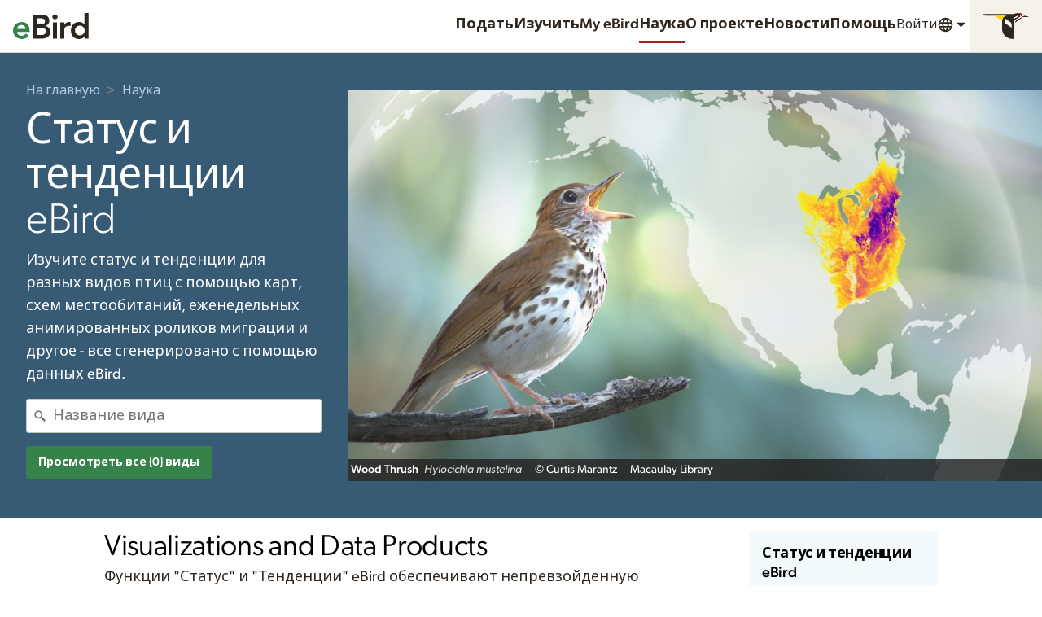

--- FILE ---
content_type: application/javascript; charset=UTF-8
request_url: https://science.ebird.org/_nuxt/660a81b.js
body_size: 3001
content:
(window.webpackJsonp=window.webpackJsonp||[]).push([[185],{1082:function(t,e,n){var content=n(1178);content.__esModule&&(content=content.default),"string"==typeof content&&(content=[[t.i,content,""]]),content.locals&&(t.exports=content.locals);(0,n(17).default)("29a78682",content,!0,{sourceMap:!1})},1177:function(t,e,n){"use strict";n(1082)},1178:function(t,e,n){var o=n(16)(!1);o.push([t.i,"@keyframes pulse{0%,100%{opacity:1}50%{opacity:.5}}.StPage{display:contents}.StPage-main .Media{padding:1rem 1rem 1rem 1rem;margin:0 0 2rem 0;background:#faf9f7}.StPage-sideNav{padding:1rem 1rem 1rem 1rem;background:#f2fafd;margin:0 0 1rem 0}",""]),t.exports=o},1440:function(t,e,n){"use strict";n.r(e);n(21),n(27),n(58);var o=n(0),r=[{code:"trendMap",href:"trends-maps"},{code:"abundanceMapWeekly",href:"abundance-animations"},{code:"abundanceMap",href:"abundance-maps"},{code:"rangeMap",href:"range-maps"},{code:"stats",href:"regional-stats"},{code:"downloads",href:"download-data"}],c=[{href:"http://www.birds.cornell.edu/",name:"Cornell Lab of Ornithology",src:"https://clo-brand-static-prod.s3.amazonaws.com/logos/clo/clo_primary_web.svg"},{href:"https://www.nsf.gov/",name:"National Science Foundation",src:"https://is-ebird-wordpress-prod-s3.s3.amazonaws.com/wp-content/uploads/sites/55/2020/12/logo-nsf.svg"},{href:"",name:"Wolf Creek Charitable Foundation",src:"https://is-ebird-wordpress-prod-s3.s3.amazonaws.com/wp-content/uploads/sites/55/2020/12/logo-wolf-creek.svg"},{href:"http://leonlevyfoundation.org/",name:"Leon Levy Foundation",src:"https://is-ebird-wordpress-prod-s3.s3.amazonaws.com/wp-content/uploads/sites/55/2020/12/logo-leon-levy.svg"},{href:"http://www.nasa.gov/",name:"NASA",src:"https://is-ebird-wordpress-prod-s3.s3.amazonaws.com/wp-content/uploads/sites/55/2020/12/logo-nasa.svg"},{href:"http://computational-sustainability.cis.cornell.edu/",name:"Institute for Computational Sustainability",src:"https://is-ebird-wordpress-prod-s3.s3.amazonaws.com/wp-content/uploads/sites/55/2020/12/logo-ics.jpg"},{href:"https://www.psc.edu/",name:"Pittsburgh Supercomputing Center",src:"https://is-ebird-wordpress-prod-s3.s3.amazonaws.com/wp-content/uploads/sites/55/2020/12/logo-psc.png"},{href:"https://access-ci.org/",name:"ACCESS",src:"https://is-ebird-wordpress-prod-s3.s3.amazonaws.com/wp-content/uploads/sites/55/2022/11/access-logo-footer.svg"}],l=o.a.extend({name:"StatusAndTrends",data:function(){return{env:this.$config,products:r,supporters:c}},head:function(){return{title:this.metaTitle,meta:[{hid:"description",name:"description",content:this.metaDesc},{hid:"og:title",property:"og:title",content:this.metaTitle},{hid:"og:description",property:"og:description",content:this.metaDesc}]}},computed:{user:function(){return this.$store.state.session.user},ebirdWebPortalBase:function(){return this.$route.params.portal?this.$config.ebirdWebBase+this.$route.params.portal+"/":this.$config.ebirdWebBase},metaTitle:function(){return[this.$t("modeling.title"),this.$t("app.title")].join(" - ")},metaDesc:function(){return this.$t("modeling.desc")}},methods:{handleSelection:function(t){var e={speciesCode:t.code,product:"abundance-map"},n=this.localePath(this.$portalPath({name:"status-and-trends-species-speciesCode-product",params:e}));this.$router.push(n)},taxaLocale:function(){return this.user&&this.user.prefs?this.user.prefs.COMMON_NAME_LOCALE:"en_US"}}}),d=(n(1177),n(3)),component=Object(d.a)(l,(function(){var t=this,e=t._self._c;t._self._setupProxy;return e("div",{staticClass:"StPage"},[e("CloPageSection",{attrs:{color:"primaryDark",padding:"flush"}},[e("CloMedia",{attrs:{hero:""},scopedSlots:t._u([{key:"content",fn:function(){return[e("CloMedia",{staticClass:"u-margin-none",attrs:{overlap:""},scopedSlots:t._u([{key:"content",fn:function(){return[e("CloImageAspectRatio",{attrs:{shape:"sixteenByNine",reverse:""},scopedSlots:t._u([{key:"image",fn:function(){return[e("img",{staticClass:"heroImage",attrs:{alt:"Long-billed Curlew",src:"/images/st-hero-jill-2400.jpg",srcset:"/images/st-hero-jill-160.jpg 160w, /images/st-hero-jill-320.jpg 320w, /images/st-hero-jill-480.jpg 480w, /images/st-hero-jill-640.jpg 640w, /images/st-hero-jill-900.jpg 900w, /images/st-hero-jill-1200.jpg 1200w, /images/st-hero-jill-2400.jpg 2400w",sizes:"(min-width: 768px) 67vw, 100vw"}})]},proxy:!0}])})]},proxy:!0},{key:"caption",fn:function(){return[e("CloMediaCredit",{attrs:{inline:"",overlay:"",reverse:"",commonName:"Wood Thrush",sciName:"Hylocichla mustelina",copyright:"Curtis Marantz",citationUrl:"https://macaulaylibrary.org/asset/60007871"}})]},proxy:!0}])})]},proxy:!0},{key:"caption",fn:function(){return[e("CloBreadcrumbs",{staticClass:"u-stack-sm",attrs:{reverse:""}},[e("CloBreadcrumbsItem",{attrs:{name:t.$t("nav.home"),url:t.ebirdWebPortalBase}}),t._v(" "),e("NLink",{attrs:{to:t.localePath(t.$portalPath("index")),custom:""},scopedSlots:t._u([{key:"default",fn:function(n){var o=n.href,r=n.navigate;return[e("CloBreadcrumbsItem",{attrs:{name:t.$t("nav.science"),url:o},nativeOn:{click:function(t){return r.apply(null,arguments)}}})]}}])})],1),t._v(" "),e("CloHeading",{attrs:{level:"1",size:"1",thin:"",reverse:""}},[t._v(t._s(t.$t("modeling.title")))]),t._v(" "),e("p",{staticClass:"u-colorReverse"},[t._v(t._s(t.$t("modeling.desc")))]),t._v(" "),e("CloSuggest",{attrs:{url:"".concat(t.env.ebirdApiBase,"ref/taxon/find/").concat(t.env.speciesList,"?key=").concat(t.env.ebirdApiKey,"&locale=").concat(t.taxaLocale(),"&q=%QUERY"),label:t.$t("search.chooseSpecies"),placeholder:t.$t("search.speciesName"),hideLabel:"","min-length":3},on:{selection:t.handleSelection}}),t._v(" "),e("NLink",{attrs:{to:t.localePath(t.$portalPath("status-and-trends-species"))}},[e("span",{staticClass:"Button Button--highlight"},[t._v(t._s(t.$t("modeling.allSpecies")))])])]},proxy:!0}])})],1),t._v(" "),e("CloPageSection",{attrs:{width:"lg",padding:"loose"}},[e("CloGridFlex",{attrs:{gutter:"responsive"}},[e("CloGridFlex-cell",{staticClass:"u-md-size3of4"},[e("section",{staticClass:"StPage-main"},[e("CloHeading",{attrs:{level:"2",size:"2",thin:""}},[t._v(t._s(t.$t("modeling.introTitle")))]),t._v(" "),e("p",{staticClass:"u-stack-lg"},[t._v(t._s(t.$t("modeling.intro")))]),t._v(" "),e("div",t._l(t.products,(function(n,o){return e("CloMedia",{key:o,staticClass:"Media--inline-md-1to2 Media--loose",class:{"Media--noContent":"downloads"===n.code},scopedSlots:t._u(["downloads"!==n.code?{key:"content",fn:function(){return[e("img",{attrs:{alt:"",src:"/images/st-productOverview-".concat(n.code,"-v2021-900.jpg"),srcset:"\n\t\t\t\t\t\t\t\t\t\t/images/st-productOverview-".concat(n.code,"-v2021-160.jpg   160w,\n\t\t\t\t\t\t\t\t\t\t/images/st-productOverview-").concat(n.code,"-v2021-320.jpg   320w,\n\t\t\t\t\t\t\t\t\t\t/images/st-productOverview-").concat(n.code,"-v2021-480.jpg   480w,\n\t\t\t\t\t\t\t\t\t\t/images/st-productOverview-").concat(n.code,"-v2021-640.jpg   640w,\n\t\t\t\t\t\t\t\t\t\t/images/st-productOverview-").concat(n.code,"-v2021-900.jpg   900w,\n\t\t\t\t\t\t\t\t\t\t/images/st-productOverview-").concat(n.code,"-v2021-1200.jpg 1200w\n\t\t\t\t\t\t\t\t\t"),sizes:"(min-width: 768px) 67vw, 100vw"}})]},proxy:!0}:null,{key:"caption",fn:function(){return[e("CloHeading",{attrs:{level:"3"}},[t._v("\n\t\t\t\t\t\t\t\t\t"+t._s(t.$t("modeling.productOverview.".concat(n.code,".title")))+"\n\t\t\t\t\t\t\t\t")]),t._v(" "),e("p",{staticClass:"u-stack-sm"},[t._v(t._s(t.$t("modeling.productOverview.".concat(n.code,".blurb"))))]),t._v(" "),e("NLink",{attrs:{to:t.localePath(t.$portalPath({name:"wordpress",params:{page:"status-and-trends",pageChild:n.href}}))}},[e("strong",[t._v(t._s(t.$t("modeling.productOverview.".concat(n.code,".link"))))])])]},proxy:!0}],null,!0)})})),1),t._v(" "),e("p",[t._v(t._s(t.$t("modeling.introCredits")))])],1)]),t._v(" "),e("CloGridFlex-cell",{staticClass:"u-md-size1of4"},[e("section",{staticClass:"StPage-sidebar"},[e("ScienceSidebar",{attrs:{currentSection:"status-and-trends"}})],1),t._v(" "),e("section",{staticClass:"StPage-supporters"},[e("CloLogosGrid",{attrs:{heading:"Supporters",headingLevel:3}},t._l(t.supporters,(function(t,n){return e("CloLogosGridItem",{key:n,attrs:{href:t.href}},[e("img",{directives:[{name:"clo-lazy-image",rawName:"v-clo-lazy-image"}],attrs:{"data-src":t.src,alt:t.name}})])})),1)],1)])],1)],1)],1)}),[],!1,null,null,null);e.default=component.exports;installComponents(component,{CloImageAspectRatio:n(723).default,CloMediaCredit:n(926).default,CloMedia:n(697).default,CloBreadcrumbsItem:n(690).default,CloBreadcrumbs:n(712).default,CloHeading:n(90).default,CloSuggest:n(836).default,CloPageSection:n(141).default,ScienceSidebar:n(797).default,CloLogosGridItem:n(927).default,CloLogosGrid:n(1159).default,CloGridFlex:n(753).default})},711:function(t,e,n){"use strict";n.d(e,"a",(function(){return o}));var o=[{name:"statusAndTrends",slug:"status-and-trends",children:[{name:"trendsMaps",slug:"trends-maps"},{name:"abundanceAnimations",slug:"abundance-animations"},{name:"abundanceMaps",slug:"abundance-maps"},{name:"rangeMaps",slug:"range-maps"},{name:"regionalStats",slug:"regional-stats"},{name:"faq",slug:"faq"},{name:"recommendedCitation",slug:"recommended-citation"},{name:"downloadData",slug:"download-data"},{name:"dataAccess",slug:"data-access",hideInSidebar:!0},{name:"productsTermsOfUse",slug:"products-access-terms-of-use"},{name:"team",slug:"team"}]},{name:"useEbirdData",slug:"use-ebird-data",children:[{name:"downloadEbirdDataProducts",slug:"download-ebird-data-products"},{name:"citation",slug:"citation"},{name:"theEbirdTaxonomy",slug:"the-ebird-taxonomy"}]},{name:"researchAndConservation",slug:"research-and-conservation",children:[{name:"featuredProjects",slug:"featured-projects"},{name:"publications",slug:"publications"}]}]},713:function(t,e,n){var content=n(765);content.__esModule&&(content=content.default),"string"==typeof content&&(content=[[t.i,content,""]]),content.locals&&(t.exports=content.locals);(0,n(17).default)("578f29d8",content,!0,{sourceMap:!1})},764:function(t,e,n){"use strict";n(713)},765:function(t,e,n){var o=n(16)(!1);o.push([t.i,"@keyframes pulse{0%,100%{opacity:1}50%{opacity:.5}}.ScienceSidebar a.is-active{color:#000}",""]),t.exports=o},797:function(t,e,n){"use strict";n.r(e);n(27);var o=n(0),r=n(711),c=o.a.extend({name:"ScienceSidebar",props:{currentSection:{type:String,required:!0}},data:function(){return{env:this.$config,siteMap:r.a}}}),l=(n(764),n(3)),component=Object(l.a)(c,(function(){var t=this,e=t._self._c;t._self._setupProxy;return e("div",{staticClass:"ScienceSidebar"},[e("CloSectionMenu",{attrs:{color:"primary"}},[t._l(t.siteMap,(function(n,o){return[n.slug===t.currentSection?e("CloSectionMenuSection",{key:o,staticClass:"u-margin-none",attrs:{headingLevel:2},scopedSlots:t._u([{key:"heading",fn:function(){return[e("NLink",{attrs:{to:t.localePath(t.$portalPath({name:"wordpress",params:{page:n.slug}})),exactActiveClass:"is-active"}},[t._v("\n\t\t\t\t\t\t"+t._s(t.$t("siteMap.".concat(n.name)))+"\n\t\t\t\t\t")])]},proxy:!0}],null,!0)},[t._v(" "),t._l(n.children,(function(o,r){return[o.hideInSidebar?t._e():e("NLink",{key:r,attrs:{to:t.localePath(t.$portalPath({name:"wordpress",params:{page:n.slug,pageChild:o.slug}})),custom:""},scopedSlots:t._u([{key:"default",fn:function(n){var r=n.href,c=n.navigate,l=n.isActive;return[e("CloSectionMenuItem",{attrs:{url:r,title:t.$t("siteMap.".concat(o.name)),current:l},nativeOn:{click:function(t){return c.apply(null,arguments)}}})]}}],null,!0)})]}))],2):t._e()]}))],2)],1)}),[],!1,null,null,null);e.default=component.exports;installComponents(component,{CloSectionMenuItem:n(754).default,CloSectionMenuSection:n(755).default,CloSectionMenu:n(756).default})}}]);

--- FILE ---
content_type: application/javascript; charset=UTF-8
request_url: https://science.ebird.org/_nuxt/c57b28d.js
body_size: 2633
content:
/*! For license information please see LICENSES */
(window.webpackJsonp=window.webpackJsonp||[]).push([[139,107,108,109],{701:function(e,n,t){var content=t(734);content.__esModule&&(content=content.default),"string"==typeof content&&(content=[[e.i,content,""]]),content.locals&&(e.exports=content.locals);(0,t(17).default)("0ad4f96c",content,!0,{sourceMap:!1})},711:function(e,n,t){"use strict";t.d(n,"a",(function(){return o}));var o=[{name:"statusAndTrends",slug:"status-and-trends",children:[{name:"trendsMaps",slug:"trends-maps"},{name:"abundanceAnimations",slug:"abundance-animations"},{name:"abundanceMaps",slug:"abundance-maps"},{name:"rangeMaps",slug:"range-maps"},{name:"regionalStats",slug:"regional-stats"},{name:"faq",slug:"faq"},{name:"recommendedCitation",slug:"recommended-citation"},{name:"downloadData",slug:"download-data"},{name:"dataAccess",slug:"data-access",hideInSidebar:!0},{name:"productsTermsOfUse",slug:"products-access-terms-of-use"},{name:"team",slug:"team"}]},{name:"useEbirdData",slug:"use-ebird-data",children:[{name:"downloadEbirdDataProducts",slug:"download-ebird-data-products"},{name:"citation",slug:"citation"},{name:"theEbirdTaxonomy",slug:"the-ebird-taxonomy"}]},{name:"researchAndConservation",slug:"research-and-conservation",children:[{name:"featuredProjects",slug:"featured-projects"},{name:"publications",slug:"publications"}]}]},713:function(e,n,t){var content=t(765);content.__esModule&&(content=content.default),"string"==typeof content&&(content=[[e.i,content,""]]),content.locals&&(e.exports=content.locals);(0,t(17).default)("578f29d8",content,!0,{sourceMap:!1})},732:function(e,n,t){"use strict";var o=t(1),r=t(180);o({target:"String",proto:!0,forced:t(181)("small")},{small:function(){return r(this,"small","","")}})},733:function(e,n,t){"use strict";t(701)},734:function(e,n,t){var o=t(16)(!1);o.push([e.i,"@keyframes pulse{0%,100%{opacity:1}50%{opacity:.5}}.SectionMenu{margin:0 0 1rem 0;padding:1rem 1rem 1rem 1rem}.SectionMenu-section{margin:0 0 1rem 0;max-width:100%}.SectionMenu-section:not(:only-child){padding-top:.5rem;border-top:1px solid #f4f3f1}.SectionMenu-section--noSeparator{padding-top:0 !important;border:none !important}.SectionMenu-section-heading{margin:0 0 .25rem 0;font-size:1.13rem;line-height:1.328;color:#6f6e67}.SectionMenu-section-heading a.is-current{color:#000;font-weight:bold}.SectionMenu-section-heading--uppercase{font-size:1rem;line-height:1.5;text-transform:uppercase}.SectionMenu-section-list{list-style-type:none;margin:0;padding:0;font-size:1rem;line-height:1.5}.SectionMenu-section-list>li{padding:.25rem 0;color:#6f6e67}.SectionMenu-section-list>li>a.is-current{color:#2e261f;font-weight:bold}.SectionMenu--reverse .SectionMenu-section:not(:only-child){border-top:1px solid rgba(255,255,255,.15)}.SectionMenu--reverse .SectionMenu-section-heading{color:#e5e3dc}.SectionMenu--reverse .SectionMenu-section-heading a{color:#b4cfe1}.SectionMenu--reverse .SectionMenu-section-heading a:hover,.SectionMenu--reverse .SectionMenu-section-heading a:focus,.SectionMenu--reverse .SectionMenu-section-heading a:active{color:#edf3f8}.SectionMenu--reverse .SectionMenu-section-heading a.is-current{color:#fff}.SectionMenu--reverse .SectionMenu-section-list>li{color:#e5e3dc}.SectionMenu--reverse .SectionMenu-section-list>li>a{color:#b4cfe1}.SectionMenu--reverse .SectionMenu-section-list>li>a:hover,.SectionMenu--reverse .SectionMenu-section-list>li>a:focus,.SectionMenu--reverse .SectionMenu-section-list>li>a:active{color:#edf3f8}.SectionMenu--reverse .SectionMenu-section-list>li>a.is-current{color:#fff}.SectionMenu--sm .SectionMenu-section{margin:0 0 .5rem 0}.SectionMenu--sm .SectionMenu-section:not(:only-child){padding-top:.25rem;border-top:1px solid #f4f3f1}.SectionMenu--sm .SectionMenu-section-heading{margin-bottom:calc(0.25rem/ 2);font-size:1rem;line-height:1.5}.SectionMenu--sm .SectionMenu-section-heading--uppercase{font-size:.88rem;line-height:1.4205}.SectionMenu--sm .SectionMenu-section-list{font-size:.88rem;line-height:1.4205}.SectionMenu--sm .SectionMenu-section-list>li{padding:.25rem 0}.SectionMenu--noSeparators .SectionMenu-section{padding-top:0 !important;border:none !important}.SectionMenu--uppercaseHeadings .SectionMenu-section-heading{font-size:1rem;line-height:1.5;text-transform:uppercase}.SectionMenu--uppercaseHeadings.SectionMenu--sm .SectionMenu-section-heading{font-size:.88rem;line-height:1.4205;text-transform:uppercase}.SectionMenu--flush{margin:0;padding:0}.SectionMenu--primaryLight{background-color:#f2fafd}.SectionMenu--primaryLight .SectionMenu-section:not(:only-child){border-top:1px solid #e9f6fb}.SectionMenu--neutralLight{background-color:#faf9f7}.SectionMenu--neutralLight .SectionMenu-section:not(:only-child){border-top:1px solid #f4f3f1}.SectionMenu--horizontal{display:flex;flex-wrap:wrap}.SectionMenu--horizontal .SectionMenu-section{margin:0 1rem 0 0;margin-bottom:1rem;flex-grow:1;flex-basis:12rem}[dir=rtl] .SectionMenu--horizontal .SectionMenu-section{margin:0 0 0 1rem}.SectionMenu--horizontal .SectionMenu-section--fullRow{flex-basis:100%}@supports(display: grid){.SectionMenu--horizontal{display:grid;margin-bottom:0;grid-column-gap:2rem;grid-template-columns:repeat(auto-fill, minmax(12rem, 1fr))}.SectionMenu--horizontal .SectionMenu-section{margin:0 0 1rem 0}.SectionMenu--horizontal .SectionMenu-section--fullRow{grid-column:1/-1}}@supports(display: grid){.SectionMenu--horizontal.SectionMenu--sm .SectionMenu-section{margin:0 0 .5rem 0}}@media(min-width: 768px){.SectionMenu--nested{max-width:40rem}.SectionMenu--nested .SectionMenu-section{margin:0;border-bottom:1px solid #dad5bc !important}.SectionMenu--nested .SectionMenu-section:not(:only-child){padding-top:0;border-top:0}.SectionMenu--nested .SectionMenu-section-list>li>a{color:#000;display:flex;gap:1rem;align-items:center;justify-content:space-between;padding:.5rem 1rem .5rem 1rem}.SectionMenu--nested .SectionMenu-section-list>li>a:hover,.SectionMenu--nested .SectionMenu-section-list>li>a.is-current{background-color:#fbfaf6;color:#000}.SectionMenu--nested .SectionMenu-section-list>li>a.is-current{font-weight:900}.SectionMenu--nested .SectionMenu-section-list>li>.SectionMenu-section-list{z-index:1;padding:.5rem .5rem .5rem .5rem;display:none}.SectionMenu--nested .SectionMenu-section-list>li>.SectionMenu-section-list>li>a{white-space:nowrap;margin:0;padding:.25rem .5rem .25rem .5rem}.SectionMenu--nested .SectionMenu-section-list>li>.SectionMenu-section-list>li>a:hover{background-color:#fbfaf6}.SectionMenu--nested .SectionMenu-section-list>li:hover{position:relative}.SectionMenu--nested .SectionMenu-section-list>li:hover>.SectionMenu-section-list{display:block;position:absolute;left:100%;top:0;min-width:12rem;background-color:#f5f3e9}[dir=rtl] .SectionMenu--nested .SectionMenu-section-list>li:hover>.SectionMenu-section-list{left:auto;right:100%}.SectionMenu--nested .SectionMenu-section-list>li.is-current>.SectionMenu-section-list{display:block;margin-inline-start:2rem;padding:0;position:relative;left:auto;top:auto;min-width:auto}[dir=rtl] .SectionMenu--nested .SectionMenu-section-list>li.is-current>.SectionMenu-section-list{right:auto}.SectionMenu--nested .SectionMenu-section-list>li.is-current>.SectionMenu-section-list>li>a{white-space:initial}}.SectionMenu--strong .SectionMenu-section-list>li{font-weight:bold}.SectionMenu--strong .SectionMenu-section-list>li>.SectionMenu-section-list>li{font-weight:normal}.SectionMenu--ruleBelow .SectionMenu-section:not(:only-child){padding-top:0;border-top:0;padding-bottom:.5rem;border-bottom:1px solid #f4f3f1}",""]),e.exports=o},754:function(e,n,t){"use strict";t.r(n);var o={name:"SectionMenuItem",props:{current:{type:Boolean,default:!1},url:{type:String,default:""},title:{type:String,default:""}},computed:{nested:function(){return this.$slots.hasOwnProperty("default")}}},r=t(3),component=Object(r.a)(o,(function(){var e=this,n=e._self._c;return n("li",{class:{"is-current":e.current}},[n("a",{class:{"is-current":e.current},attrs:{href:e.url}},[e._v(e._s(e.title))]),e._v(" "),e.nested?n("ul",{staticClass:"SectionMenu-section-list",attrs:{"data-menuaim":""}},[e._t("default")],2):e._e()])}),[],!1,null,null,null);n.default=component.exports},755:function(e,n,t){"use strict";t.r(n);t(275),t(39);var o={name:"SectionMenuSection",props:{nested:{type:Boolean,default:!1},classes:{type:String,default:""},heading:{type:Object,default:function(){return{}}},headingLevel:{type:[Number,String],default:3,validator:function(e){return[1,2,3,4,5,6].includes("string"==typeof e?parseInt(e):e)}}},computed:{headingSlot:function(){return!!this.$slots.heading}}},r=t(3),component=Object(r.a)(o,(function(){var e=this,n=e._self._c;return n("div",{staticClass:"SectionMenu-section",class:e.classes},[e.heading||e.headingSlot?n("h"+e.headingLevel,{tag:"component",staticClass:"SectionMenu-section-heading"},[e.heading.url?n("a",{attrs:{href:e.heading.url}},[e._v(e._s(e.heading.title))]):n("span",[e._v(e._s(e.heading.title))]),e._v(" "),e._t("heading")],2):e._e(),e._v(" "),n("ul",{staticClass:"SectionMenu-section-list",attrs:{"data-menuaim":""}},[e._t("default")],2)],1)}),[],!1,null,null,null);n.default=component.exports},756:function(e,n,t){"use strict";t.r(n);t(732),t(58);var o={props:{reverse:{type:Boolean,default:!1},color:{type:String,default:""},small:{type:Boolean,default:!1},noseparators:{type:Boolean,default:!1},uppercaseHeadings:{type:Boolean,default:!1},flush:{type:Boolean,default:!1},strong:{type:Boolean,default:!1},ruleBelow:{type:Boolean,default:!1},horizontal:{type:Boolean,default:!1},nested:{type:Boolean,default:!1}},computed:{classes:function(){var e=[],n="SectionMenu--";return this.reverse&&e.push(n+"reverse"),this.small&&e.push(n+"small"),this.noseparators&&e.push(n+"noSeparators"),this.uppercaseHeadings&&e.push(n+"uppercaseHeadings"),this.flush&&e.push(n+"flush"),this.strong&&e.push(n+"strong"),this.ruleBelow&&e.push(n+"ruleBelow"),this.horizontal&&e.push(n+"horizontal"),this.nested&&e.push(n+"nested"),this.color.length&&e.push(n+this.color+"Light"),e.join(" ")}}},r=(t(733),t(3)),component=Object(r.a)(o,(function(){var e=this;return(0,e._self._c)("div",{staticClass:"SectionMenu",class:e.classes},[e._t("default")],2)}),[],!1,null,null,null);n.default=component.exports},764:function(e,n,t){"use strict";t(713)},765:function(e,n,t){var o=t(16)(!1);o.push([e.i,"@keyframes pulse{0%,100%{opacity:1}50%{opacity:.5}}.ScienceSidebar a.is-active{color:#000}",""]),e.exports=o},797:function(e,n,t){"use strict";t.r(n);t(27);var o=t(0),r=t(711),c=o.a.extend({name:"ScienceSidebar",props:{currentSection:{type:String,required:!0}},data:function(){return{env:this.$config,siteMap:r.a}}}),l=(t(764),t(3)),component=Object(l.a)(c,(function(){var e=this,n=e._self._c;e._self._setupProxy;return n("div",{staticClass:"ScienceSidebar"},[n("CloSectionMenu",{attrs:{color:"primary"}},[e._l(e.siteMap,(function(t,o){return[t.slug===e.currentSection?n("CloSectionMenuSection",{key:o,staticClass:"u-margin-none",attrs:{headingLevel:2},scopedSlots:e._u([{key:"heading",fn:function(){return[n("NLink",{attrs:{to:e.localePath(e.$portalPath({name:"wordpress",params:{page:t.slug}})),exactActiveClass:"is-active"}},[e._v("\n\t\t\t\t\t\t"+e._s(e.$t("siteMap.".concat(t.name)))+"\n\t\t\t\t\t")])]},proxy:!0}],null,!0)},[e._v(" "),e._l(t.children,(function(o,r){return[o.hideInSidebar?e._e():n("NLink",{key:r,attrs:{to:e.localePath(e.$portalPath({name:"wordpress",params:{page:t.slug,pageChild:o.slug}})),custom:""},scopedSlots:e._u([{key:"default",fn:function(t){var r=t.href,c=t.navigate,l=t.isActive;return[n("CloSectionMenuItem",{attrs:{url:r,title:e.$t("siteMap.".concat(o.name)),current:l},nativeOn:{click:function(e){return c.apply(null,arguments)}}})]}}],null,!0)})]}))],2):e._e()]}))],2)],1)}),[],!1,null,null,null);n.default=component.exports;installComponents(component,{CloSectionMenuItem:t(754).default,CloSectionMenuSection:t(755).default,CloSectionMenu:t(756).default})}}]);

--- FILE ---
content_type: application/javascript; charset=UTF-8
request_url: https://science.ebird.org/_nuxt/40ae063.js
body_size: 5775
content:
/*! For license information please see LICENSES */
(window.webpackJsonp=window.webpackJsonp||[]).push([[205,22,37,38,52,88,89,95,107,108,109],{1159:function(e,t,o){"use strict";o.r(t);o(8),o(57),o(275),o(58);var n=o(927),r=o(90),d={name:"CloLogosGrid",components:{CloLogosGridItem:n.default,CloHeading:r.default},props:{heading:{type:String,required:!0},headingLevel:{type:Number,required:!0},grayscale:{type:Boolean,default:!1},narrow:{type:Boolean,default:!1}},computed:{classes:function(){var e=[],t="LogosGrid--";return this.grayscale&&e.push(t+"grayscale"),this.narrow&&e.push(t+"narrow"),e.join(" ")}}},l=(o(992),o(3)),component=Object(l.a)(d,(function(){var e=this,t=e._self._c;return t("div",{staticClass:"LogosGrid",class:e.classes},[t("div",{staticClass:"LogosGrid-heading"},[t("CloHeading",{attrs:{size:"5",level:e.headingLevel.toString(),minor:"",subheading:""}},[e._v("\n\t\t\t"+e._s(e.heading)+"\n\t\t")])],1),e._v(" "),t("div",{staticClass:"LogosGrid-group"},[e._t("default")],2)])}),[],!1,null,null,null);t.default=component.exports;installComponents(component,{CloHeading:o(90).default})},688:function(e,t,o){var content=o(700);content.__esModule&&(content=content.default),"string"==typeof content&&(content=[[e.i,content,""]]),content.locals&&(e.exports=content.locals);(0,o(17).default)("70498428",content,!0,{sourceMap:!1})},689:function(e,t,o){var content=o(710);content.__esModule&&(content=content.default),"string"==typeof content&&(content=[[e.i,content,""]]),content.locals&&(e.exports=content.locals);(0,o(17).default)("9700dd32",content,!0,{sourceMap:!1})},690:function(e,t,o){"use strict";o.r(t);o(27);var n={props:{name:{type:String,required:!0},title:{type:String,default:null},url:{type:String,required:!0}}},r=o(3),component=Object(r.a)(n,(function(){var e=this,t=e._self._c;return t("li",[t("a",e._b({attrs:{href:e.url,title:e.title}},"a",e.$attrs,!1),[e._v(e._s(e.name))])])}),[],!1,null,null,null);t.default=component.exports},697:function(e,t,o){"use strict";o.r(t);var n={components:{},data:function(){return{}},props:{center:{type:Boolean,default:!1},inline:{type:Boolean,default:!1},inlineFlex:{type:Boolean,default:!1},loose:{type:Boolean,default:!1},topRule:{type:Boolean,default:!1},overlap:{type:Boolean,default:!1},contained:{type:Boolean,default:!1},dropShadow:{type:Boolean,default:!1},hero:{type:Boolean,default:!1},flush:{type:Boolean,default:!1},ratio:{type:String,default:null}},computed:{classes:function(){var e={"Media--center":this.center,"Media--inline":this.inline||this.ratio,"Media--inlineFlex":this.inlineFlex,"Media--loose":this.loose,"Media--topRule":this.topRule,"Media--overlap":this.overlap,"Media--contained":this.contained,"Media--dropShadow":this.dropShadow,"Media--hero":this.hero,"Media--flush":this.flush};return this.ratio&&(e["Media--inline-"+this.ratio]=!0),e}}},r=(o(699),o(3)),component=Object(r.a)(n,(function(){var e=this,t=e._self._c;return t("div",{staticClass:"Media",class:e.classes},[t("div",{staticClass:"Media-content"},[e._t("content")],2),e._v(" "),t("div",{staticClass:"Media-caption"},[e._t("caption")],2)])}),[],!1,null,null,null);t.default=component.exports},698:function(e,t,o){var content=o(729);content.__esModule&&(content=content.default),"string"==typeof content&&(content=[[e.i,content,""]]),content.locals&&(e.exports=content.locals);(0,o(17).default)("e9b3ce0e",content,!0,{sourceMap:!1})},699:function(e,t,o){"use strict";o(688)},700:function(e,t,o){var n=o(16)(!1);n.push([e.i,'@keyframes pulse{0%,100%{opacity:1}50%{opacity:.5}}.Media{display:flex;flex-direction:column;flex-wrap:nowrap;margin:0 0 1rem 0}@supports(grid-area: x){.Media{display:grid;grid-gap:1rem;grid-template-columns:auto;grid-template-rows:auto auto;grid-template-areas:"content" "caption"}}.Media .Media{margin:0}.Media-content{display:block;position:relative;flex:0 1 auto}@supports(grid-area: x){.Media-content{margin:0;grid-area:content}}.Media-caption{flex:1 1 auto;padding:.5rem 1rem .5rem 1rem}@supports(grid-area: x){.Media-caption{padding:0;grid-area:caption}}.Media-caption--middle{align-self:center}.Media--center{align-items:center;justify-content:center;justify-items:center}.Media--center .Media-content{text-align:center}.Media--center .Media-caption{align-self:stretch;text-align:center}.Media--flush>.Media-caption{padding:0}@supports(grid-area: x){.Media--flush{grid-gap:0}}@media(min-width: 1024px){.Media--loose>.Media-caption{padding:1rem 2rem 1rem 2rem}@supports(grid-area: x){.Media--loose>.Media-caption{padding:0}}}@supports(grid-area: x){@media(min-width: 1024px){.Media--loose{grid-gap:2rem}}}.Media--overlap .Media-caption{padding:0}@supports(grid-area: x){.Media--overlap{display:grid;grid-gap:0}.Media--overlap>.Media-content{grid-row:row 1/span 2}.Media--overlap>.Media-caption{position:relative;grid-row:row 2;z-index:10}}.Media--heroOverlap{position:relative}@supports(mask-image: none){.Media--heroOverlap>.Media-content img{mask-image:linear-gradient(to bottom, rgb(0, 0, 0) 25%, rgba(0, 0, 0, 0.5) 70%)}}@supports not (mask-image: none){.Media--heroOverlap>.Media-content img{opacity:.75}}.Media--heroOverlap>.Media-content .ImageAspectRatio .AspectRatioContent{background:rgba(0,0,0,0)}.Media--heroOverlap>.Media-caption{position:absolute;top:0;bottom:0;left:0;right:0;display:flex;justify-content:center;align-items:center;margin:0 0 1rem 0;max-width:32rem}@media(min-width: 1200px){.Media--heroOverlap>.Media-caption{max-width:34rem}}@supports(display: grid){.Media--heroOverlap{grid-gap:0;grid-template-columns:1fr;grid-template-rows:1fr}.Media--heroOverlap>.Media-content{grid-column:1/span 1;grid-row:1/span 1}.Media--heroOverlap>.Media-caption{position:relative;top:unset;bottom:unset;left:unset;right:unset;transform:unset;grid-column:1/span 1;grid-row:1/span 1;z-index:1;align-self:end;justify-self:center}@media(min-width: 1200px){.Media--heroOverlap{grid-template-rows:1fr 2fr}.Media--heroOverlap>.Media-content{grid-row:1/span 2}.Media--heroOverlap>.Media-caption{grid-row:2/span 1;align-self:center;justify-self:center;margin:0}}}@media(min-width: 768px){@supports(mask-image: none){.Media--heroOverlapMask>.Media-content img{mask-image:linear-gradient(to bottom, rgb(0, 0, 0) 25%, rgba(0, 0, 0, 0.6) 70%)}}@supports not (mask-image: none){.Media--heroOverlapMask>.Media-content img{opacity:.75}}}.Media--noContent .Media-content{display:none}.Media--noContent .Media-caption{padding:0}@supports(grid-area: x){.Media--noContent{grid-template-areas:"caption" "caption" !important}@media(min-width: 768px){.Media--noContent{grid-template-areas:"caption caption" !important}}}.Media--inlineFlex{flex-direction:row;flex-wrap:wrap}.Media--inlineFlex .Media-caption{flex:1 1 16rem;padding:.5rem 1rem .5rem 1rem}@supports(grid-area: x){.Media--inlineFlex{display:flex !important}}.Media--inline{flex-direction:row}@supports(grid-area: x){.Media--inline{grid-template-columns:auto 1fr;grid-template-rows:auto;grid-template-areas:"content caption"}}@media(min-width: 768px){.Media--inline-md{flex-direction:row}@supports(grid-area: x){.Media--inline-md{grid-template-columns:auto 1fr;grid-template-rows:auto;grid-template-areas:"content caption"}}}.Media--inline-1to3{flex-direction:row}@supports(grid-area: x){.Media--inline-1to3{grid-template-columns:auto 1fr;grid-template-rows:auto;grid-template-areas:"content caption"}}.Media--inline-1to3 .Media-content{flex:1 3 25%}.Media--inline-1to3 .Media-caption{flex:3 1 75%}@supports(grid-area: x){.Media--inline-1to3{grid-template-columns:1fr 3fr}}.Media--inline-1to2{flex-direction:row}@supports(grid-area: x){.Media--inline-1to2{grid-template-columns:auto 1fr;grid-template-rows:auto;grid-template-areas:"content caption"}}.Media--inline-1to2 .Media-content{flex:1 2 33%}.Media--inline-1to2 .Media-caption{flex:2 1 66%}@supports(grid-area: x){.Media--inline-1to2{grid-template-columns:1fr 2fr}}.Media--inline-1to1{flex-direction:row}@supports(grid-area: x){.Media--inline-1to1{grid-template-columns:auto 1fr;grid-template-rows:auto;grid-template-areas:"content caption"}}.Media--inline-1to1 .Media-content{flex:1 1 50%}.Media--inline-1to1 .Media-caption{flex:1 1 50%}@supports(grid-area: x){.Media--inline-1to1{grid-template-columns:1fr 1fr}}.Media--inline-2to1{flex-direction:row}@supports(grid-area: x){.Media--inline-2to1{grid-template-columns:auto 1fr;grid-template-rows:auto;grid-template-areas:"content caption"}}.Media--inline-2to1 .Media-content{flex:2 1 66%}.Media--inline-2to1 .Media-caption{flex:1 2 33%}@supports(grid-area: x){.Media--inline-2to1{grid-template-columns:2fr 1fr}}.Media--inline-3to1{flex-direction:row}@supports(grid-area: x){.Media--inline-3to1{grid-template-columns:auto 1fr;grid-template-rows:auto;grid-template-areas:"content caption"}}.Media--inline-3to1 .Media-content{flex:3 1 75%}.Media--inline-3to1 .Media-caption{flex:1 3 25%}@supports(grid-area: x){.Media--inline-3to1{grid-template-columns:3fr 1fr}}@media(min-width: 768px){.Media--inline-md-1to3{flex-direction:row}@supports(grid-area: x){.Media--inline-md-1to3{grid-template-columns:auto 1fr;grid-template-rows:auto;grid-template-areas:"content caption"}}.Media--inline-md-1to3 .Media-content{flex:1 3 25%}.Media--inline-md-1to3 .Media-caption{flex:3 1 75%}@supports(grid-area: x){.Media--inline-md-1to3{grid-template-columns:1fr 3fr}}}@media(min-width: 768px){.Media--inline-md-1to2{flex-direction:row}@supports(grid-area: x){.Media--inline-md-1to2{grid-template-columns:auto 1fr;grid-template-rows:auto;grid-template-areas:"content caption"}}.Media--inline-md-1to2 .Media-content{flex:1 2 33%}.Media--inline-md-1to2 .Media-caption{flex:2 1 66%}@supports(grid-area: x){.Media--inline-md-1to2{grid-template-columns:1fr 2fr}}}@media(min-width: 768px){.Media--inline-md-1to1{flex-direction:row}@supports(grid-area: x){.Media--inline-md-1to1{grid-template-columns:auto 1fr;grid-template-rows:auto;grid-template-areas:"content caption"}}.Media--inline-md-1to1 .Media-content{flex:1 1 50%}.Media--inline-md-1to1 .Media-caption{flex:1 1 50%}@supports(grid-area: x){.Media--inline-md-1to1{grid-template-columns:1fr 1fr}}}@media(min-width: 768px){.Media--inline-md-2to1{flex-direction:row}@supports(grid-area: x){.Media--inline-md-2to1{grid-template-columns:auto 1fr;grid-template-rows:auto;grid-template-areas:"content caption"}}.Media--inline-md-2to1 .Media-content{flex:2 1 66%}.Media--inline-md-2to1 .Media-caption{flex:1 2 33%}@supports(grid-area: x){.Media--inline-md-2to1{grid-template-columns:2fr 1fr}}}@media(min-width: 768px){.Media--inline-md-3to1{flex-direction:row}@supports(grid-area: x){.Media--inline-md-3to1{grid-template-columns:auto 1fr;grid-template-rows:auto;grid-template-areas:"content caption"}}.Media--inline-md-3to1 .Media-content{flex:3 1 75%}.Media--inline-md-3to1 .Media-caption{flex:1 3 25%}@supports(grid-area: x){.Media--inline-md-3to1{grid-template-columns:3fr 1fr}}}.Media--hero{margin:0;flex-direction:column}.Media--hero--transparent{background:rgba(0,0,0,0)}.Media--hero-title{font-size:2.25rem;line-height:1.2222;margin-bottom:.25rem}.Media--hero-subTitle-0{font-size:.88rem;line-height:1.4205;color:#e5e3dc;margin-bottom:.25rem}.Media--hero-subTitle-1{font-size:1rem;line-height:1.5;color:#e5e3dc}.Media--hero>.Media-content{margin:0}.Media--hero>.Media-content>.Media{display:flex}@supports(grid-template-areas: "x"){.Media--hero>.Media-content>.Media{display:grid}}.Media--hero>.Media-caption{padding:1rem 1rem 1rem 1rem;flex-basis:auto;align-self:stretch}@media(min-width: 768px){.Media--hero{flex-direction:row-reverse}}@media(min-width: 768px)and (min-width: 768px){.Media--hero-title{margin-bottom:.5rem}.Media--hero-subTitle-0{margin-bottom:.5rem}}@media(min-width: 768px){.Media--hero>.Media-content{align-self:center;flex-basis:50%}}@media(min-width: 768px){.Media--hero>.Media-caption{padding:2rem 2rem 2rem 2rem;flex-basis:50%;align-self:center}.Media--hero>.Media-caption--alignBottom{align-self:flex-end}}@media(min-width: 1024px){.Media--hero-title{font-size:3.25rem;line-height:1}}@media(min-width: 1200px){.Media--hero>.Media-content{flex-basis:66.666%}.Media--hero>.Media-caption{flex-basis:33.333%}}@media(min-width: 1440px){.Media--hero>.Media-caption{padding:3rem}}@supports(grid-template-areas: "x"){.Media--hero{grid-gap:0}@media(min-width: 768px){.Media--hero{grid-template-columns:1fr 1fr;grid-template-rows:auto;grid-template-areas:"caption content"}}@media(min-width: 1200px){.Media--hero{grid-template-columns:1fr 2fr}}}.Media--hero .Media-content-bug{display:flex;margin:0;overflow:hidden}.Media--hero .Media-content-bug>div{flex:1 1 50%}.Media--hero .Media-content-bug>div:nth-child(2){display:flex}.Media--hero .Media-content-bug>div:nth-child(2) .Panel{align-items:center;display:flex;justify-content:space-around;width:100%}@media(min-width: 1024px){.Media--hero .Media-content-bug{box-shadow:0px 2px 4px rgba(0,0,0,.1);border-radius:3px;position:absolute;width:30%;left:.5rem;bottom:.5rem;display:block}[dir=rtl] .Media--hero .Media-content-bug{left:auto;right:.5rem}.Media--hero .Media-content-bug>div{flex:1 1 100%}}@media(min-width: 1200px){.Media--hero .Media-content-bug{left:1rem;bottom:1rem;width:25%}[dir=rtl] .Media--hero .Media-content-bug{left:auto;right:1rem}}@media(min-width: 768px){.Media--hero--mirror{flex-direction:row}}@supports(grid-template-areas: "x"){@media(min-width: 768px){.Media--hero--mirror{grid-template-areas:"content caption"}}@media(min-width: 1200px){.Media--hero--mirror{grid-template-columns:2fr 1fr}}}.Media--hero--flip{flex-direction:column-reverse}@media(min-width: 768px){.Media--hero--flip{flex-direction:row-reverse}.Media--hero--flip.Media--hero--mirror{flex-direction:row}}@supports(grid-template-areas: "x"){.Media--hero--flip{grid-template-areas:"caption" "content"}@media(min-width: 768px){.Media--hero--flip{grid-template-areas:"caption content"}.Media--hero--flip.Media--hero--mirror{grid-template-areas:"content caption"}}}.Media--topRule{padding-top:1rem;border-top:1px solid #f4f3f1}@media(max-width: 768px){.Media--topRule-sm{padding-top:1rem;border-top:1px solid #f4f3f1}}.Media--slides{display:flex}.Media--slides>.Media-content{overflow:hidden;background-color:#302f2c;display:block}@media(min-width: 768px){.Media--slides>.Media-content{flex-basis:66.666%}.Media--slides>.Media-caption{flex-basis:33.333%}}@supports(grid-template-areas: "x"){@media(min-width: 768px){.Media--slides{display:grid;grid-template-columns:1fr 2fr}}}.Media--overlayLeft{margin:0}.Media--overlayLeft>.Media-caption{background-color:#302f2c;padding:1rem 1rem 1rem 1rem;color:#fff}.Media--overlayLeft>.Media-caption h1,.Media--overlayLeft>.Media-caption h2,.Media--overlayLeft>.Media-caption h3,.Media--overlayLeft>.Media-caption h4,.Media--overlayLeft>.Media-caption h5,.Media--overlayLeft>.Media-caption h6{color:#fff}.Media--overlayLeft>.Media-caption p,.Media--overlayLeft>.Media-caption li{color:#fff}.Media--overlayLeft>.Media-caption a:not(.Button){color:#b4cfe1}.Media--overlayLeft>.Media-caption a:active:not(.Button),.Media--overlayLeft>.Media-caption a:focus:not(.Button),.Media--overlayLeft>.Media-caption a:hover:not(.Button){color:#edf3f8}@media(min-width: 768px){.Media--overlayLeft{display:flex;position:relative}.Media--overlayLeft>.Media-caption{background-color:rgba(33,33,33,.8);position:absolute;width:35%;top:50%;left:2rem;transform:translateY(-50%);z-index:10;border-radius:3px}[dir=rtl] .Media--overlayLeft>.Media-caption{left:auto;right:2rem}}@media(min-width: 768px)and (min-width: 1024px){.Media--overlayLeft>.Media-caption{left:4rem;padding:2rem 2rem 2rem 2rem;width:33.333%}[dir=rtl] .Media--overlayLeft>.Media-caption{left:auto;right:4rem}}@media(min-width: 768px)and (min-width: 1200px){.Media--overlayLeft>.Media-caption{width:33.333%}}.Media--overlayLeftWithoutBackground{margin:0}.Media--overlayLeftWithoutBackground>.Media-caption{background-color:#302f2c;padding:1rem 1rem 1rem 1rem;color:#fff}.Media--overlayLeftWithoutBackground>.Media-caption h1,.Media--overlayLeftWithoutBackground>.Media-caption h2,.Media--overlayLeftWithoutBackground>.Media-caption h3,.Media--overlayLeftWithoutBackground>.Media-caption h4,.Media--overlayLeftWithoutBackground>.Media-caption h5,.Media--overlayLeftWithoutBackground>.Media-caption h6{color:#fff}.Media--overlayLeftWithoutBackground>.Media-caption p,.Media--overlayLeftWithoutBackground>.Media-caption li{color:#fff}.Media--overlayLeftWithoutBackground>.Media-caption a:not(.Button){color:#b4cfe1}.Media--overlayLeftWithoutBackground>.Media-caption a:active:not(.Button),.Media--overlayLeftWithoutBackground>.Media-caption a:focus:not(.Button),.Media--overlayLeftWithoutBackground>.Media-caption a:hover:not(.Button){color:#edf3f8}.Media--overlayLeftWithoutBackground>.Media-caption .Media-caption-identity{position:absolute;top:2rem;left:2rem}[dir=rtl] .Media--overlayLeftWithoutBackground>.Media-caption .Media-caption-identity{left:auto;right:2rem}@media(min-width: 768px){.Media--overlayLeftWithoutBackground{display:flex;position:relative}.Media--overlayLeftWithoutBackground>.Media-caption{background-color:rgba(0,0,0,0);position:absolute;top:4rem;bottom:0;left:4rem;z-index:10;padding:0;display:flex;flex-direction:column}[dir=rtl] .Media--overlayLeftWithoutBackground>.Media-caption{left:auto;right:4rem}.Media--overlayLeftWithoutBackground>.Media-caption .Media-caption-identity{position:relative;top:0;left:0}.Media--overlayLeftWithoutBackground>.Media-caption .Media-caption-inner{flex:1 0 auto;display:flex;align-items:center;margin-left:4rem}[dir=rtl] .Media--overlayLeftWithoutBackground>.Media-caption .Media-caption-inner{margin-left:0;margin-right:4rem}}.Media--contained{height:100%;grid-gap:.25rem;margin:0}.Media--contained .Media-content{align-self:center;text-align:center}.Media--contained .Media-caption{align-self:flex-end;width:100%}.Media--dropshadow{background-color:#fff;box-shadow:0px 1px 1px rgba(0,0,0,.2);padding:.5rem .5rem .5rem .5rem}.Media--overlay{position:relative;display:block;margin:0}.Media--overlay .Media-content{margin:0}.Media--overlay .Media-caption{position:absolute;bottom:0;right:0;left:0;background-color:rgba(33,33,33,.8);padding:.25rem .25rem .25rem .25rem;color:#fff;font-size:.88rem;line-height:1.4205}.Media--overlay .Media-caption h1,.Media--overlay .Media-caption h2,.Media--overlay .Media-caption h3,.Media--overlay .Media-caption h4,.Media--overlay .Media-caption h5,.Media--overlay .Media-caption h6{color:#fff}.Media--overlay .Media-caption p,.Media--overlay .Media-caption li{color:#fff}.Media--overlay .Media-caption a:not(.Button){color:#b4cfe1}.Media--overlay .Media-caption a:active:not(.Button),.Media--overlay .Media-caption a:focus:not(.Button),.Media--overlay .Media-caption a:hover:not(.Button){color:#edf3f8}',""]),e.exports=n},701:function(e,t,o){var content=o(734);content.__esModule&&(content=content.default),"string"==typeof content&&(content=[[e.i,content,""]]),content.locals&&(e.exports=content.locals);(0,o(17).default)("0ad4f96c",content,!0,{sourceMap:!1})},709:function(e,t,o){"use strict";o(689)},710:function(e,t,o){var n=o(16)(!1);n.push([e.i,'@keyframes pulse{0%,100%{opacity:1}50%{opacity:.5}}.Breadcrumbs{display:inline-block;margin:0 .5rem 0 0;font-size:1rem;line-height:1.5}[dir=rtl] .Breadcrumbs{margin:0 0 0 .5rem}.Breadcrumbs ul{list-style-type:none;margin:0;padding:0;display:inline-flex;flex-wrap:wrap;align-items:baseline}.Breadcrumbs li{display:inherit}.Breadcrumbs li:not(:last-child):after{color:#817f79;content:">";margin:0 .5em}.Breadcrumbs--small,.Breadcrumbs--sm{font-size:.88rem;line-height:1.4205}.Breadcrumbs--pipe li:not(:last-child):after{content:"|"}.Breadcrumbs--comma li:not(:last-child):after{content:",";margin:0 .5em 0 0}[dir=rtl] .Breadcrumbs--comma li:not(:last-child):after{margin:0 0 0 .5em}.Breadcrumbs--reverse li{color:#fff}.Breadcrumbs--reverse li a{color:#b4cfe1}.Breadcrumbs--reverse li a:hover{color:#edf3f8}.Breadcrumbs--reverse li:not(:last-child):after{color:#817f79}',""]),e.exports=n},712:function(e,t,o){"use strict";o.r(t);var n={components:{CloBreadcrumbsItem:o(690).default},props:{reverse:{type:Boolean,default:!1},size:{type:String,default:null},separator:{type:String,default:null}},computed:{classes:function(){return{"Breadcrumbs--reverse":this.reverse,"Breadcrumbs--sm":"sm"===this.size,"Breadcrumbs--pipe":"pipe"===this.separator,"Breadcrumbs--caret":"caret"===this.separator,"Breadcrumbs--comma":"comma"===this.separator}}}},r=(o(709),o(3)),component=Object(r.a)(n,(function(){var e=this,t=e._self._c;return t("nav",{staticClass:"Breadcrumbs",class:e.classes},[t("ul",[e._t("default")],2)])}),[],!1,null,null,null);t.default=component.exports},723:function(e,t,o){"use strict";o.r(t);var n={components:{},data:function(){return{}},props:{shape:{type:String,default:null},reverse:{type:Boolean,default:!1},rounded:{type:Boolean,default:!1},contain:{type:Boolean,default:!1}},computed:{classes:function(){return{"ImageAspectRatio--reverse":this.reverse,"ImageAspectRatio--rounded":this.rounded,"ImageAspectRatio--contain":this.contain,"ImageAspectRatio--transparent":this.transparent,"ImageAspectRatio--circle":"circle"===this.shape,"ImageAspectRatio--golden":"golden"===this.shape,"ImageAspectRatio--fourByThree":"fourByThree"===this.shape,"ImageAspectRatio--fiveByThree":"fiveByThree"===this.shape,"ImageAspectRatio--sixByFour":"sixByFour"===this.shape,"ImageAspectRatio--sixteenByNine":"sixteenByNine"===this.shape,"ImageAspectRatio--twentyOneByNine":"twentyOneByNine"===this.shape,"ImageAspectRatio--hero":"hero"===this.shape,"ImageAspectRatio--heroWide":"heroWide"===this.shape,"ImageAspectRatio--heroSquareToWide":"heroSquareToWide"===this.shape}}}},r=(o(728),o(3)),component=Object(r.a)(n,(function(){var e=this,t=e._self._c;return t("div",{staticClass:"ImageAspectRatio",class:e.classes},[t("div",{staticClass:"AspectRatioContent"},[e._t("image")],2)])}),[],!1,null,null,null);t.default=component.exports},728:function(e,t,o){"use strict";o(698)},729:function(e,t,o){var n=o(16)(!1);n.push([e.i,'@keyframes pulse{0%,100%{opacity:1}50%{opacity:.5}}.ImageAspectRatio{position:relative;max-width:1200px;width:100%;overflow:hidden}.ImageAspectRatio:before{display:block;content:"";width:100%;padding-top:100%}.ImageAspectRatio>.AspectRatioContent{position:absolute;top:0;left:0;right:0;bottom:0}.ImageAspectRatio .AspectRatioContent{justify-content:center;display:flex;background-color:#faf9f7}.ImageAspectRatio .AspectRatioContent img{height:100%;max-width:100%}@supports(display: grid){.ImageAspectRatio .AspectRatioContent img{object-fit:cover;width:100%}}.ImageAspectRatio--circle .AspectRatioContent{background-color:rgba(0,0,0,0)}.ImageAspectRatio--circle .AspectRatioContent img{border-radius:50%}.ImageAspectRatio--fourByThree{position:relative}.ImageAspectRatio--fourByThree:before{display:block;content:"";width:100%;padding-top:75%}.ImageAspectRatio--fourByThree>.AspectRatioContent{position:absolute;top:0;left:0;right:0;bottom:0}.ImageAspectRatio--fiveByThree{position:relative}.ImageAspectRatio--fiveByThree:before{display:block;content:"";width:100%;padding-top:60%}.ImageAspectRatio--fiveByThree>.AspectRatioContent{position:absolute;top:0;left:0;right:0;bottom:0}.ImageAspectRatio--sixByFour{position:relative}.ImageAspectRatio--sixByFour:before{display:block;content:"";width:100%;padding-top:66.6666666667%}.ImageAspectRatio--sixByFour>.AspectRatioContent{position:absolute;top:0;left:0;right:0;bottom:0}.ImageAspectRatio--golden{position:relative}.ImageAspectRatio--golden:before{display:block;content:"";width:100%;padding-top:61.804697157%}.ImageAspectRatio--golden>.AspectRatioContent{position:absolute;top:0;left:0;right:0;bottom:0}.ImageAspectRatio--sixteenByNine{position:relative}.ImageAspectRatio--sixteenByNine:before{display:block;content:"";width:100%;padding-top:56.25%}.ImageAspectRatio--sixteenByNine>.AspectRatioContent{position:absolute;top:0;left:0;right:0;bottom:0}.ImageAspectRatio--twentyOneByNine{position:relative}.ImageAspectRatio--twentyOneByNine:before{display:block;content:"";width:100%;padding-top:42.8571428571%}.ImageAspectRatio--twentyOneByNine>.AspectRatioContent{position:absolute;top:0;left:0;right:0;bottom:0}.ImageAspectRatio--hero{position:relative}.ImageAspectRatio--hero:before{display:block;content:"";width:100%;padding-top:61.804697157%}.ImageAspectRatio--hero>.AspectRatioContent{position:absolute;top:0;left:0;right:0;bottom:0}@media(min-width: 1200px){.ImageAspectRatio--hero{position:relative}.ImageAspectRatio--hero:before{display:block;content:"";width:100%;padding-top:56.25%}.ImageAspectRatio--hero>.AspectRatioContent{position:absolute;top:0;left:0;right:0;bottom:0}}.ImageAspectRatio--heroWide{position:relative}.ImageAspectRatio--heroWide:before{display:block;content:"";width:100%;padding-top:56.25%}.ImageAspectRatio--heroWide>.AspectRatioContent{position:absolute;top:0;left:0;right:0;bottom:0}@media(min-width: 1200px){.ImageAspectRatio--heroWide{position:relative}.ImageAspectRatio--heroWide:before{display:block;content:"";width:100%;padding-top:42.8571428571%}.ImageAspectRatio--heroWide>.AspectRatioContent{position:absolute;top:0;left:0;right:0;bottom:0}}.ImageAspectRatio--heroSquareToWide{position:relative}.ImageAspectRatio--heroSquareToWide:before{display:block;content:"";width:100%;padding-top:75%}.ImageAspectRatio--heroSquareToWide>.AspectRatioContent{position:absolute;top:0;left:0;right:0;bottom:0}@media(min-width: 768px){.ImageAspectRatio--heroSquareToWide{position:relative}.ImageAspectRatio--heroSquareToWide:before{display:block;content:"";width:100%;padding-top:61.804697157%}.ImageAspectRatio--heroSquareToWide>.AspectRatioContent{position:absolute;top:0;left:0;right:0;bottom:0}}@media(min-width: 1024px){.ImageAspectRatio--heroSquareToWide{position:relative}.ImageAspectRatio--heroSquareToWide:before{display:block;content:"";width:100%;padding-top:56.25%}.ImageAspectRatio--heroSquareToWide>.AspectRatioContent{position:absolute;top:0;left:0;right:0;bottom:0}}@media(min-width: 1200px){.ImageAspectRatio--heroSquareToWide{position:relative}.ImageAspectRatio--heroSquareToWide:before{display:block;content:"";width:100%;padding-top:42.8571428571%}.ImageAspectRatio--heroSquareToWide>.AspectRatioContent{position:absolute;top:0;left:0;right:0;bottom:0}}.ImageAspectRatio--rounded{border-radius:3px}.ImageAspectRatio--contain .AspectRatioContent{overflow:visible;display:block}.ImageAspectRatio--contain .AspectRatioContent img{max-height:100%;max-width:100%;width:auto;height:auto;position:absolute;top:50%;left:50%;transform:translate(-50%, -50%)}.ImageAspectRatio--heroFullWidth{max-width:none;position:relative}.ImageAspectRatio--heroFullWidth:before{display:block;content:"";width:100%;padding-top:56.25%}.ImageAspectRatio--heroFullWidth>.AspectRatioContent{position:absolute;top:0;left:0;right:0;bottom:0}@media(min-width: 1024px){.ImageAspectRatio--heroFullWidth{position:relative}.ImageAspectRatio--heroFullWidth:before{display:block;content:"";width:100%;padding-top:40.9090909091%}.ImageAspectRatio--heroFullWidth>.AspectRatioContent{position:absolute;top:0;left:0;right:0;bottom:0}}.ImageAspectRatio--reverse .AspectRatioContent{background-color:#302f2c}.ImageAspectRatio--transparent .AspectRatioContent{background-color:rgba(0,0,0,0)}',""]),e.exports=n},732:function(e,t,o){"use strict";var n=o(1),r=o(180);n({target:"String",proto:!0,forced:o(181)("small")},{small:function(){return r(this,"small","","")}})},733:function(e,t,o){"use strict";o(701)},734:function(e,t,o){var n=o(16)(!1);n.push([e.i,"@keyframes pulse{0%,100%{opacity:1}50%{opacity:.5}}.SectionMenu{margin:0 0 1rem 0;padding:1rem 1rem 1rem 1rem}.SectionMenu-section{margin:0 0 1rem 0;max-width:100%}.SectionMenu-section:not(:only-child){padding-top:.5rem;border-top:1px solid #f4f3f1}.SectionMenu-section--noSeparator{padding-top:0 !important;border:none !important}.SectionMenu-section-heading{margin:0 0 .25rem 0;font-size:1.13rem;line-height:1.328;color:#6f6e67}.SectionMenu-section-heading a.is-current{color:#000;font-weight:bold}.SectionMenu-section-heading--uppercase{font-size:1rem;line-height:1.5;text-transform:uppercase}.SectionMenu-section-list{list-style-type:none;margin:0;padding:0;font-size:1rem;line-height:1.5}.SectionMenu-section-list>li{padding:.25rem 0;color:#6f6e67}.SectionMenu-section-list>li>a.is-current{color:#2e261f;font-weight:bold}.SectionMenu--reverse .SectionMenu-section:not(:only-child){border-top:1px solid rgba(255,255,255,.15)}.SectionMenu--reverse .SectionMenu-section-heading{color:#e5e3dc}.SectionMenu--reverse .SectionMenu-section-heading a{color:#b4cfe1}.SectionMenu--reverse .SectionMenu-section-heading a:hover,.SectionMenu--reverse .SectionMenu-section-heading a:focus,.SectionMenu--reverse .SectionMenu-section-heading a:active{color:#edf3f8}.SectionMenu--reverse .SectionMenu-section-heading a.is-current{color:#fff}.SectionMenu--reverse .SectionMenu-section-list>li{color:#e5e3dc}.SectionMenu--reverse .SectionMenu-section-list>li>a{color:#b4cfe1}.SectionMenu--reverse .SectionMenu-section-list>li>a:hover,.SectionMenu--reverse .SectionMenu-section-list>li>a:focus,.SectionMenu--reverse .SectionMenu-section-list>li>a:active{color:#edf3f8}.SectionMenu--reverse .SectionMenu-section-list>li>a.is-current{color:#fff}.SectionMenu--sm .SectionMenu-section{margin:0 0 .5rem 0}.SectionMenu--sm .SectionMenu-section:not(:only-child){padding-top:.25rem;border-top:1px solid #f4f3f1}.SectionMenu--sm .SectionMenu-section-heading{margin-bottom:calc(0.25rem/ 2);font-size:1rem;line-height:1.5}.SectionMenu--sm .SectionMenu-section-heading--uppercase{font-size:.88rem;line-height:1.4205}.SectionMenu--sm .SectionMenu-section-list{font-size:.88rem;line-height:1.4205}.SectionMenu--sm .SectionMenu-section-list>li{padding:.25rem 0}.SectionMenu--noSeparators .SectionMenu-section{padding-top:0 !important;border:none !important}.SectionMenu--uppercaseHeadings .SectionMenu-section-heading{font-size:1rem;line-height:1.5;text-transform:uppercase}.SectionMenu--uppercaseHeadings.SectionMenu--sm .SectionMenu-section-heading{font-size:.88rem;line-height:1.4205;text-transform:uppercase}.SectionMenu--flush{margin:0;padding:0}.SectionMenu--primaryLight{background-color:#f2fafd}.SectionMenu--primaryLight .SectionMenu-section:not(:only-child){border-top:1px solid #e9f6fb}.SectionMenu--neutralLight{background-color:#faf9f7}.SectionMenu--neutralLight .SectionMenu-section:not(:only-child){border-top:1px solid #f4f3f1}.SectionMenu--horizontal{display:flex;flex-wrap:wrap}.SectionMenu--horizontal .SectionMenu-section{margin:0 1rem 0 0;margin-bottom:1rem;flex-grow:1;flex-basis:12rem}[dir=rtl] .SectionMenu--horizontal .SectionMenu-section{margin:0 0 0 1rem}.SectionMenu--horizontal .SectionMenu-section--fullRow{flex-basis:100%}@supports(display: grid){.SectionMenu--horizontal{display:grid;margin-bottom:0;grid-column-gap:2rem;grid-template-columns:repeat(auto-fill, minmax(12rem, 1fr))}.SectionMenu--horizontal .SectionMenu-section{margin:0 0 1rem 0}.SectionMenu--horizontal .SectionMenu-section--fullRow{grid-column:1/-1}}@supports(display: grid){.SectionMenu--horizontal.SectionMenu--sm .SectionMenu-section{margin:0 0 .5rem 0}}@media(min-width: 768px){.SectionMenu--nested{max-width:40rem}.SectionMenu--nested .SectionMenu-section{margin:0;border-bottom:1px solid #dad5bc !important}.SectionMenu--nested .SectionMenu-section:not(:only-child){padding-top:0;border-top:0}.SectionMenu--nested .SectionMenu-section-list>li>a{color:#000;display:flex;gap:1rem;align-items:center;justify-content:space-between;padding:.5rem 1rem .5rem 1rem}.SectionMenu--nested .SectionMenu-section-list>li>a:hover,.SectionMenu--nested .SectionMenu-section-list>li>a.is-current{background-color:#fbfaf6;color:#000}.SectionMenu--nested .SectionMenu-section-list>li>a.is-current{font-weight:900}.SectionMenu--nested .SectionMenu-section-list>li>.SectionMenu-section-list{z-index:1;padding:.5rem .5rem .5rem .5rem;display:none}.SectionMenu--nested .SectionMenu-section-list>li>.SectionMenu-section-list>li>a{white-space:nowrap;margin:0;padding:.25rem .5rem .25rem .5rem}.SectionMenu--nested .SectionMenu-section-list>li>.SectionMenu-section-list>li>a:hover{background-color:#fbfaf6}.SectionMenu--nested .SectionMenu-section-list>li:hover{position:relative}.SectionMenu--nested .SectionMenu-section-list>li:hover>.SectionMenu-section-list{display:block;position:absolute;left:100%;top:0;min-width:12rem;background-color:#f5f3e9}[dir=rtl] .SectionMenu--nested .SectionMenu-section-list>li:hover>.SectionMenu-section-list{left:auto;right:100%}.SectionMenu--nested .SectionMenu-section-list>li.is-current>.SectionMenu-section-list{display:block;margin-inline-start:2rem;padding:0;position:relative;left:auto;top:auto;min-width:auto}[dir=rtl] .SectionMenu--nested .SectionMenu-section-list>li.is-current>.SectionMenu-section-list{right:auto}.SectionMenu--nested .SectionMenu-section-list>li.is-current>.SectionMenu-section-list>li>a{white-space:initial}}.SectionMenu--strong .SectionMenu-section-list>li{font-weight:bold}.SectionMenu--strong .SectionMenu-section-list>li>.SectionMenu-section-list>li{font-weight:normal}.SectionMenu--ruleBelow .SectionMenu-section:not(:only-child){padding-top:0;border-top:0;padding-bottom:.5rem;border-bottom:1px solid #f4f3f1}",""]),e.exports=n},754:function(e,t,o){"use strict";o.r(t);var n={name:"SectionMenuItem",props:{current:{type:Boolean,default:!1},url:{type:String,default:""},title:{type:String,default:""}},computed:{nested:function(){return this.$slots.hasOwnProperty("default")}}},r=o(3),component=Object(r.a)(n,(function(){var e=this,t=e._self._c;return t("li",{class:{"is-current":e.current}},[t("a",{class:{"is-current":e.current},attrs:{href:e.url}},[e._v(e._s(e.title))]),e._v(" "),e.nested?t("ul",{staticClass:"SectionMenu-section-list",attrs:{"data-menuaim":""}},[e._t("default")],2):e._e()])}),[],!1,null,null,null);t.default=component.exports},755:function(e,t,o){"use strict";o.r(t);o(275),o(39);var n={name:"SectionMenuSection",props:{nested:{type:Boolean,default:!1},classes:{type:String,default:""},heading:{type:Object,default:function(){return{}}},headingLevel:{type:[Number,String],default:3,validator:function(e){return[1,2,3,4,5,6].includes("string"==typeof e?parseInt(e):e)}}},computed:{headingSlot:function(){return!!this.$slots.heading}}},r=o(3),component=Object(r.a)(n,(function(){var e=this,t=e._self._c;return t("div",{staticClass:"SectionMenu-section",class:e.classes},[e.heading||e.headingSlot?t("h"+e.headingLevel,{tag:"component",staticClass:"SectionMenu-section-heading"},[e.heading.url?t("a",{attrs:{href:e.heading.url}},[e._v(e._s(e.heading.title))]):t("span",[e._v(e._s(e.heading.title))]),e._v(" "),e._t("heading")],2):e._e(),e._v(" "),t("ul",{staticClass:"SectionMenu-section-list",attrs:{"data-menuaim":""}},[e._t("default")],2)],1)}),[],!1,null,null,null);t.default=component.exports},756:function(e,t,o){"use strict";o.r(t);o(732),o(58);var n={props:{reverse:{type:Boolean,default:!1},color:{type:String,default:""},small:{type:Boolean,default:!1},noseparators:{type:Boolean,default:!1},uppercaseHeadings:{type:Boolean,default:!1},flush:{type:Boolean,default:!1},strong:{type:Boolean,default:!1},ruleBelow:{type:Boolean,default:!1},horizontal:{type:Boolean,default:!1},nested:{type:Boolean,default:!1}},computed:{classes:function(){var e=[],t="SectionMenu--";return this.reverse&&e.push(t+"reverse"),this.small&&e.push(t+"small"),this.noseparators&&e.push(t+"noSeparators"),this.uppercaseHeadings&&e.push(t+"uppercaseHeadings"),this.flush&&e.push(t+"flush"),this.strong&&e.push(t+"strong"),this.ruleBelow&&e.push(t+"ruleBelow"),this.horizontal&&e.push(t+"horizontal"),this.nested&&e.push(t+"nested"),this.color.length&&e.push(t+this.color+"Light"),e.join(" ")}}},r=(o(733),o(3)),component=Object(r.a)(n,(function(){var e=this;return(0,e._self._c)("div",{staticClass:"SectionMenu",class:e.classes},[e._t("default")],2)}),[],!1,null,null,null);t.default=component.exports},860:function(e,t,o){var content=o(993);content.__esModule&&(content=content.default),"string"==typeof content&&(content=[[e.i,content,""]]),content.locals&&(e.exports=content.locals);(0,o(17).default)("9d611fa8",content,!0,{sourceMap:!1})},927:function(e,t,o){"use strict";o.r(t);var n={name:"CloLogosGridItem",props:{href:{type:String,required:!1}},data:function(){return{}}},r=o(3),component=Object(r.a)(n,(function(){var e=this;return(0,e._self._c)(e.href?"a":"span",{tag:"component",staticClass:"LogosGrid-item",attrs:{href:e.href}},[e._t("default")],2)}),[],!1,null,null,null);t.default=component.exports},992:function(e,t,o){"use strict";o(860)},993:function(e,t,o){var n=o(16)(!1);n.push([e.i,"@keyframes pulse{0%,100%{opacity:1}50%{opacity:.5}}.LogosGrid{width:100%;background-color:#faf9f7;padding:1rem 1rem 1rem 1rem}.LogosGrid .LogosGrid-group{display:flex;display:grid;gap:.5rem;grid-template-columns:repeat(auto-fit, minmax(6rem, 1fr))}@media(min-width: 768px){.LogosGrid .LogosGrid-group{grid-template-columns:repeat(auto-fit, minmax(8rem, 1fr))}}.LogosGrid .LogosGrid-item{display:grid;place-items:center;background-color:#fff;border-radius:3px;padding:1rem 1rem 1rem 1rem;min-height:6rem}.LogosGrid .LogosGrid-item img,.LogosGrid .LogosGrid-item svg{max-width:100%;max-height:7rem}.LogosGrid a:hover,.LogosGrid a:focus{box-shadow:0px 2px 4px rgba(0,0,0,.2)}.LogosGrid--grayscale .LogosGrid-item img,.LogosGrid--grayscale .LogosGrid-item svg{filter:grayscale(1)}.LogosGrid--grayscale a:hover img,.LogosGrid--grayscale a:hover svg,.LogosGrid--grayscale a:focus img,.LogosGrid--grayscale a:focus svg,.LogosGrid--grayscale span:hover img,.LogosGrid--grayscale span:hover svg,.LogosGrid--grayscale span:focus img,.LogosGrid--grayscale span:focus svg{filter:grayscale(0)}.LogosGrid--narrow .Heading{font-size:.88rem;line-height:1.4205}.LogosGrid--narrow .LogosGrid-group{display:flex}.LogosGrid--narrow .LogosGrid-item{padding:.5rem .5rem .5rem .5rem;width:100%}",""]),e.exports=n}}]);

--- FILE ---
content_type: application/javascript; charset=UTF-8
request_url: https://science.ebird.org/_nuxt/32fe77b.js
body_size: 5418
content:
/*! For license information please see LICENSES */
(window.webpackJsonp=window.webpackJsonp||[]).push([[13,53,54,73],{730:function(e,t,r){var content=r(808);content.__esModule&&(content=content.default),"string"==typeof content&&(content=[[e.i,content,""]]),content.locals&&(e.exports=content.locals);(0,r(17).default)("73b841b0",content,!0,{sourceMap:!1})},731:function(e,t,r){var content=r(810);content.__esModule&&(content=content.default),"string"==typeof content&&(content=[[e.i,content,""]]),content.locals&&(e.exports=content.locals);(0,r(17).default)("6f39b51a",content,!0,{sourceMap:!1})},779:function(e,t,r){"use strict";r.r(t);r(8),r(57);var d={data:function(){return{}},props:{id:{type:String,default:"id-"+Math.random().toString(36).substr(2,9)},reverse:{type:Boolean,default:!1},size:{type:String,default:null}},computed:{classes:function(){return{"LogoLabShort--reverse":this.reverse,"LogoLabShort--xs":"xs"===this.size,"LogoLabShort--sm":"sm"===this.size,"LogoLabShort--lg":"lg"===this.size,"LogoLabShort--xl":"xl"===this.size,"LogoLabShort--xxl":"xxl"===this.size,"LogoLabShort--responsive":"responsive"===this.size}}}},l=(r(807),r(3)),component=Object(l.a)(d,(function(){var e=this,t=e._self._c;return t("svg",{staticClass:"LogoLabShort",class:e.classes,attrs:{viewBox:"0 0 360 68",role:"img","aria-labelledby":e.id}},[t("title",{attrs:{id:e.id}},[e._v("The Cornell Lab logo")]),e._v(" "),t("g",{attrs:{fill:"none","fill-rule":"evenodd"}},[t("path",{staticClass:"LogoLabShort-theCornellLab",attrs:{fill:"#000",d:"M11.09 21.102V51.03h2.873V21.102H24.26v-2.595H.79v2.595h10.22m25.842 8.314c-3.42-.002-6.175 1.913-7.267 4.228l-.022.048h-.152V18.507h-2.59V51.03h2.6V40.502c.01-5.868 3.31-8.757 7.44-8.768 4.43.01 5.41 3.43 5.42 6.882V51.03h2.6V38.477c0-4.63-1.43-9.05-8-9.06zM59.467 49.26c-6.5 0-8.12-5.752-8.128-8.07v-.08h17.84v-1.85c-.01-4.882-3.42-9.84-9.9-9.844-6.17.006-10.54 4.737-10.55 11.043 0 6.53 4.23 11.12 10.68 11.12 3.73 0 6.94-1.31 9.09-4.46l-1.89-1.59c-1.43 2.28-4.35 3.72-7.15 3.72zM51.34 38.708c.002-1.14 1.72-6.96 7.806-6.973 4.133.01 7.44 3.158 7.44 6.973v.08H51.338v-.08zm43.17-11.75c-1.426-1.7-3.495-2.665-6.162-2.665-5.428 0-9.428 4.41-9.428 10.475 0 6.066 4 10.475 9.198 10.475 2.897 0 5.24-1.286 6.715-3.492l5.975 4.46c-2.712 3.86-7.313 5.65-11.774 5.65-10.162 0-17.566-6.66-17.566-17.09 0-10.42 7.404-17.09 17.566-17.09 3.634 0 8.23 1.24 10.992 4.78l-5.516 4.5zm18.743 1.195c6.9 0 12.415 4.596 12.415 11.715 0 7.122-5.516 11.718-12.415 11.718-6.897 0-12.415-4.596-12.415-11.718 0-7.12 5.518-11.715 12.415-11.715zm0 17.367c3.45 0 5.52-2.297 5.52-5.653 0-3.353-2.07-5.65-5.52-5.65-3.45 0-5.516 2.297-5.516 5.65 0 3.356 2.07 5.652 5.516 5.652zm14.968-16.816h6.9v3.585h.09c1.48-2.72 3.41-4.14 6.44-4.14.79 0 1.66.04 2.3.23v6.29c-.96-.28-1.93-.47-2.94-.47-5.24 0-5.88 3.03-5.88 7.49v9.32h-6.9V28.7h.01zm17.7 0h6.62v3.03h.1c.92-1.744 3.17-3.582 6.53-3.582 6.99 0 8.28 4.596 8.28 10.565V51.03h-6.89V40.094c0-2.57-.04-5.88-3.58-5.88-3.58 0-4.14 2.804-4.14 5.698V51.03h-6.89V28.704zm45.71 18.466c-2.2 2.806-5.84 4.412-9.42 4.412-6.89 0-12.42-4.596-12.42-11.718 0-7.12 5.52-11.715 12.42-11.715 6.44 0 10.48 4.59 10.48 11.71v2.16h-16c.55 2.61 2.53 4.31 5.2 4.31 2.26 0 3.77-1.15 4.93-2.71l4.83 3.54zm-5.84-9.83c.05-2.293-1.75-4.224-4.23-4.224-3.03 0-4.69 2.064-4.87 4.225h9.11zm9.34-2.6V18.507h6.9V51.03h-6.89m10.95-16.29V18.507h6.9V51.03h-6.89m15-16.29V18.507h-2.88V51.03h16.145v-2.593h-13.27m31.94-11.427c-.01-5.335-3.253-7.58-8.38-7.594-2.72 0-5.98 1.038-7.985 2.913l1.505 1.76c1.89-1.59 4.01-2.36 6.48-2.36 3.42.01 6.06 1.5 6.06 5.23v1.36h-3.3c-2.09 0-5.02.16-7.42 1.13-2.4.96-4.26 2.71-4.264 5.91 0 4.44 3.8 6.21 7.416 6.21 3.567 0 5.823-1.27 7.38-3.96l.024-.04h.216v.08c0 1.16.09 2.33.264 3.36h2.412c-.31-2.41-.4-4.75-.4-8.84V37zm-2.324 4.868c0 1.78-.38 3.625-1.51 5.033-1.132 1.41-3.012 2.36-5.97 2.36h-.003c-2.323 0-4.905-1.34-4.907-4.03.013-3.72 4.674-4.85 9.275-4.85h3.115v1.5h-.003zm17.81-12.464c-3.15 0-6.756 1.33-8.435 4.235l-.02.04h-.22V18.5h-2.6v32.53h2.6v-3.72h.22l.03.042c1.68 2.904 5.287 4.23 8.44 4.23 6.49-.003 11.088-4.647 11.094-11.08-.007-6.44-4.604-11.083-11.095-11.088zm0 19.847c-5.052 0-8.945-3.93-8.953-8.75.008-4.82 3.9-8.75 8.955-8.76 5.24.01 8.487 3.95 8.498 8.77-.01 4.81-3.254 8.76-8.495 8.76z"}}),e._v(" "),t("g",{staticClass:"LogoLabShort-sapsucker"},[t("path",{attrs:{fill:"#FFF",d:"M356.176 10.163c-.94-.34-3.74-1.22-4.937-1.595-1.2-.382-4.6-1.366-5.6-1.665-.36-.483-.74-.875-1.04-1.165-3.3-3.51-8.33-5.605-13.44-5.605-5.82 0-10.17 1.918-11.66 2.673h-75.93v2.147c0 3.23 3.72 5.666 8.67 5.666h20.92l16.94 11.96v18.34c0 9.04 4.77 17.23 12.76 21.9 6.68 3.91 10.71 4.22 15.29 4.22.33 0 .66-.01.99-.01l1.05-.01h2.15V28.86l1.43-1.054L342.4 14.1s9.783-.607 12.263-.767c1.378-.088 2.932-.22 4.016-.347.99-.117 1.4-.432 1.4-.69 0-.313-.19-.435-.42-.61-.19-.145-1.67-.865-3.49-1.524z"}}),e._v(" "),t("path",{attrs:{fill:"#000",d:"M356.603 11.57s-8.832-2.328-12.228-2.626c0 0-13.438 7.244-17.202 9.68-3.77 2.432-4.486 6.092-4.654 7.455l19.18-14.13h15.03c.38 0-.13-.39-.13-.39z"}}),e._v(" "),t("path",{attrs:{fill:"#000",d:"M325.54 17.285c3.934-2.625 17.52-10.056 17.52-10.056s.017.01.02.02c-2.328-2.5-6.56-4.97-11.913-4.97-6.584 0-11.123 2.67-11.123 2.67h-74.316c0 1.99 3.007 3.51 6.523 3.51h21.62l18.41 13v19.46c0 8.44 4.44 15.8 11.7 20.05 7.26 4.24 10.9 3.92 16.25 3.92V27.78c0-3.27.99-7.594 5.33-10.493zm11.73-9.053c0 .744-.608 1.35-1.35 1.35-.746 0-1.352-.606-1.352-1.35 0-.742.61-1.348 1.35-1.348.744 0 1.352.606 1.352 1.348zm-17 5.63l8.427-4.66 3.703.305-12.13 6.724v-2.36z"}}),e._v(" "),t("path",{attrs:{fill:"#F0E614",d:"M273.862 8.472h30.976c-6.925 0-12.57 5.558-12.57 13l-18.406-13z"}}),e._v(" "),t("path",{attrs:{fill:"#E60000",d:"M341.374 8.162c-2.448-2.083-6.304-3.988-10.877-3.988v-1.88l.67-.013c5.348 0 9.566 2.46 11.894 4.95l-1.68.94zm.323 3.793l-13.422 9.888s-.16-1.446 1.86-3.075c2.02-1.63 14.24-9.822 14.24-9.822l-2.678 3.01z"}}),e._v(" "),t("path",{attrs:{fill:"#FFF",d:"M314.573 37.226V30.61c0-2.78-1.135-4.704-3.725-6.534l-10.97-7.746c-1.23 1.344-1.976 3.144-1.976 5.148 0 2.496 1.2 4.708 3.044 6.113l13.627 9.64z"}})])])])}),[],!1,null,null,null);t.default=component.exports},796:function(e,t,r){"use strict";r.r(t);var d={name:"CloInlineListItem",components:{CloIcon:r(46).default},data:function(){return{}},props:{icon:{type:String,default:null},active:{type:Boolean,default:!1},activeBackground:{type:Boolean,default:!1}},computed:{classes:function(){return{"InlineList-active":this.active,"InlineList--activeBackground":this.activeBackground}}}},l=r(3),component=Object(l.a)(d,(function(){var e=this,t=e._self._c;return t("li",{class:e.classes},[e.icon?t("span",{staticClass:"InlineList-divider"},[t("CloIcon",{attrs:{symbol:e.icon,size:"sm"}})],1):e._e(),e._v(" "),e._t("default")],2)}),[],!1,null,null,null);t.default=component.exports;installComponents(component,{CloIcon:r(46).default})},807:function(e,t,r){"use strict";r(730)},808:function(e,t,r){var d=r(16)(!1);d.push([e.i,"@keyframes pulse{0%,100%{opacity:1}50%{opacity:.5}}.LogoLabShort{height:1.75rem;width:9.2647058824rem;max-width:100%;vertical-align:middle}.LogoLabShort--reverse .LogoLabShort-theCornellLab{fill:#fff}.LogoLabShort--reverse .LogoLabShort-ofOrnithology{fill:#fff}.LogoLabShort--xs{height:1.25rem;width:6.6176470588rem}.LogoLabShort--sm{height:1.5rem;width:7.9411764706rem}.LogoLabShort--lg{height:2rem;width:10.5882352941rem}.LogoLabShort--xl{height:2.25rem;width:11.9117647059rem}.LogoLabShort--xxl{height:3rem;width:15.8823529412rem}",""]),e.exports=d},809:function(e,t,r){"use strict";r(731)},810:function(e,t,r){var d=r(16)(!1);d.push([e.i,"@keyframes pulse{0%,100%{opacity:1}50%{opacity:.5}}.InlineList{margin-left:0;list-style:none}[dir=rtl] .InlineList{margin-left:auto;margin-right:0}.InlineList:last-child{margin-bottom:0}.InlineList li{display:inline-block;padding-right:.4rem;margin-right:.2rem}[dir=rtl] .InlineList li{margin-left:.2rem;margin-right:auto}.InlineList li:last-child{padding-right:0;margin-right:0}[dir=rtl] .InlineList li:last-child{margin-left:0}.InlineList-active a{font-weight:bold;color:#2e261f}.InlineList-active a:hover{cursor:default}.InlineList--activeBackground a{background-color:#f4f3f1;padding:.3rem}.InlineList--activeBackground a:hover{cursor:default}.InlineList--reverse,.InlineList--reversed{color:#fff;color:rgba(255,255,255,.7)}.InlineList--reverse a,.InlineList--reversed a{color:#fff;color:rgba(255,255,255,.7)}.InlineList--reverse a:hover,.InlineList--reversed a:hover{color:#fff}.InlineList--reverse.InlineList--divided li,.InlineList--reversed.InlineList--divided li{border-color:#817f79;border-color:rgba(255,255,255,.1)}.InlineList--divided li{line-height:1;border-right:1px solid;border-color:#f4f3f1;border-color:rgba(0,0,0,.2);padding-right:.6rem;margin-right:.4rem}[dir=rtl] .InlineList--divided li{border-right:0;border-left:1px solid}[dir=rtl] .InlineList--divided li{padding-right:0;padding-left:.6rem}.InlineList--divided li:last-child{border-right:0}[dir=rtl] .InlineList--divided li:last-child{border-left:0}.InlineList--wide li{padding-right:1.4rem;margin-right:1.4rem}[dir=rtl] .InlineList--wide li{margin-left:1.4rem;margin-right:auto}.InlineList--breadcrumbs{margin:.5rem 0}.InlineList--breadcrumbs li{padding-right:.1rem;margin-right:.1rem}[dir=rtl] .InlineList--breadcrumbs li{margin-left:0;padding-left:0;margin-right:.1rem;padding-left:.1rem}.InlineList--breadcrumbs li a{font-weight:bold}.InlineList--breadcrumbs .InlineList-divider .Icon{width:1rem;height:1rem;padding-bottom:1px;fill:#817f79}.InlineList--inline{display:inline;margin-left:.25rem}[dir=rtl] .InlineList--inline{margin-left:auto;margin-right:.25rem}.InlineList--column{display:flex;flex-wrap:wrap}.InlineList--column li{margin:0;padding:.25rem .25rem .25rem .25rem;flex:1 1 12rem;line-height:1.4;display:flex}.InlineList--column li>*{flex-grow:1;padding:.25rem .5rem .25rem .5rem;border-radius:3px;background-color:#e9f6fb}@supports(display: grid){.InlineList--column{display:grid;grid-gap:.25rem;grid-template-columns:repeat(auto-fill, minmax(12rem, 1fr))}.InlineList--column li{padding:0}}.InlineList--flex{display:inline-flex;flex-wrap:wrap;align-items:baseline;line-height:inherit}.InlineList--flex li:not(:last-child){padding:0;margin:0 1em 0 0}[dir=rtl] .InlineList--flex li:not(:last-child){margin:0 0 0 1em}",""]),e.exports=d},834:function(e,t,r){"use strict";r.r(t);var d={name:"CloInlineList",components:{CloInlineListItem:r(796).default},data:function(){return{}},props:{divided:{type:Boolean,default:!1},reverse:{type:Boolean,default:!1},separated:{type:Boolean,default:!1},wide:{type:Boolean,default:!1},column:{type:Boolean,default:!1},flex:{type:Boolean,default:!1}},computed:{classes:function(){return{"InlineList--reverse":this.reverse,"InlineList--divided":this.divided,"InlineList--wide":this.wide,"InlineList--column":this.column,"InlineList--flex":this.flex,"InlineList--breadcrumbs":this.separated}}}},l=(r(809),r(3)),component=Object(l.a)(d,(function(){var e=this;return(0,e._self._c)("ul",{staticClass:"InlineList",class:e.classes},[e._t("default")],2)}),[],!1,null,null,null);t.default=component.exports},859:function(e,t,r){var content=r(991);content.__esModule&&(content=content.default),"string"==typeof content&&(content=[[e.i,content,""]]),content.locals&&(e.exports=content.locals);(0,r(17).default)("a6ee2bc0",content,!0,{sourceMap:!1})},926:function(e,t,r){"use strict";r.r(t);var d=r(46),l=r(779),n=r(834),o={components:{CloIcon:d.default,CloLogoLabShort:l.default,CloInlineList:n.default},data:function(){return{}},computed:{classes:function(){return{"MediaCredit--inline":this.inline,"MediaCredit--overlay":this.overlay,"MediaCredit--right":this.right,"MediaCredit--reverse":this.reverse,"MediaCredit--sm":"sm"===this.size}}},props:{mediaDownloadUrl:String,copyright:String,citationUrl:String,citationName:String,ebirdChecklistId:String,commonName:String,sciName:String,location:String,obsDttm:String,obsDttmISO:String,linksToggled:Boolean,showId:Boolean,href:String,text:String,citationNewTab:Boolean,noLinks:{type:Boolean,default:!1},caption:String,title:String,valid:Boolean,logoLab:Boolean,inline:{type:Boolean,default:!1},right:{type:Boolean,default:!1},overlay:{type:Boolean,default:!1},reverse:{type:Boolean,default:!1},size:{type:String,default:null}}},m=(r(990),r(3)),component=Object(m.a)(o,(function(){var e=this,t=e._self._c;return t("div",{staticClass:"MediaCredit",class:e.classes},[e.title?t("div",{staticClass:"MediaCredit-title",domProps:{innerHTML:e._s(e.title)}}):e._e(),e._v(" "),e.caption?t("p",{staticClass:"MediaCredit-caption",domProps:{innerHTML:e._s(e.caption)}}):e._e(),e._v(" "),e.commonName?t("div",["false"===e.valid?t("div",[t("div",{staticClass:"Unconfirmed",attrs:{"data-tooltip":"",title:"Unconfirmed"}},[t("CloIcon",{attrs:{symbol:"warning"}})],1)]):e._e(),e._v(" "),t("div",{staticClass:"MediaCredit-commonName"},[e._v("\n\t\t\t"+e._s(e.commonName)+"\n\t\t\t"),t("span",{staticClass:"MediaCredit-sciName"},[e._v(e._s(e.sciName))])])]):e._e(),e._v(" "),e.copyright?t("div",{staticClass:"MediaCredit-copyright"},[t("span",{staticClass:"MediaCredit-icon"},[t("CloIcon",{attrs:{symbol:"user"}})],1),e._v("\n\t\t© "+e._s(e.copyright)+"\n\t")]):e._e(),e._v(" "),e.location||e.obsDttm?t("ul",{staticClass:"InlineList InlineList--divided MediaCredit-meta"},[e.location?t("li",[t("span",{staticClass:"MediaCredit-icon"},[t("CloIcon",{attrs:{symbol:"locationGeneric"}})],1),e._v("\n\t\t\t"+e._s(e.location)+"\n\t\t")]):e._e(),e._v(" "),e.obsDttm?t("li",[t("span",{staticClass:"MediaCredit-icon"},[t("CloIcon",{attrs:{symbol:"date"}})],1),e._v(" "),t("time",{attrs:{datetime:e.obsDttmISO}},[e._v(e._s(e.obsDttm))])]):e._e()]):e._e(),e._v(" "),t("ul",{staticClass:"InlineList InlineList--divided MediaCredit-links"},[e.noLinks?t("li",[t("span",[t("span",{staticClass:"MediaCredit-icon"},[t("CloIcon",{attrs:{symbol:"newTab"}})],1),e._v(" "),t("span",[e._v("\n\t\t\t\t\tMacaulay Library\n\t\t\t\t\t"),e.showId?[e._v(e._s(e.citationName))]:e._e()],2)])]):t("li",[t("a",{attrs:{href:e.citationUrl}},[t("span",{staticClass:"MediaCredit-icon"},[t("CloIcon",{attrs:{symbol:"newTab"}})],1),e._v(" "),t("span",[e._v("\n\t\t\t\t\tMacaulay Library\n\t\t\t\t\t"),e.showId?[e._v(e._s(e.citationName))]:e._e()],2)])]),e._v(" "),e.ebirdChecklistId?[e.noLinks?t("li",[t("span",[t("span",{staticClass:"MediaCredit-icon"},[t("CloIcon",{attrs:{symbol:"checklist"}})],1),e._v(" "),t("span",[e._v("eBird")]),e._v(" "),e.showId?t("span",[e._v("Checklist "+e._s(e.ebirdChecklistId))]):e._e()])]):t("li",[t("a",{attrs:{href:"https://ebird.org/checklist/"+e.ebirdChecklistId}},[t("span",{staticClass:"MediaCredit-icon"},[t("CloIcon",{attrs:{symbol:"checklist"}})],1),e._v(" "),t("span",[e._v("eBird")]),e._v(" "),e.showId?t("span",[e._v(e._s(e.ebirdChecklistId))]):e._e()])])]:e._e(),e._v(" "),e.logoLab?t("li",[t("a",{staticClass:"MediaCredit-logoLab",attrs:{href:"https://birds.cornell.edu/"}},[t("CloLogoLabShort",{attrs:{size:"xs",reverse:e.reverse}})],1)]):e._e()],2)])}),[],!1,null,null,null);t.default=component.exports;installComponents(component,{CloIcon:r(46).default,CloLogoLabShort:r(779).default})},990:function(e,t,r){"use strict";r(859)},991:function(e,t,r){var d=r(16)(!1);d.push([e.i,"@keyframes pulse{0%,100%{opacity:1}50%{opacity:.5}}.MediaCredit{margin:0 0 1rem 0;text-align:left}[dir=rtl] .MediaCredit{text-align:right}.MediaCredit-icon{display:none;margin-right:0}[dir=rtl] .MediaCredit-icon{margin-left:0}.MediaCredit-icon .Icon{width:1rem;height:1rem;fill:#40718f}.MediaCredit-logoLab{line-height:1.5}.MediaCredit-enlarge{font-size:.88rem;line-height:1.4205;float:right}.MediaCredit-enlarge .Icon{width:1rem;height:1rem}.MediaCredit-links{align-items:center;display:inline-flex;font-size:.88rem;line-height:1.4205;margin:0}.MediaCredit-copyright{font-size:.88rem;line-height:1.4205;margin:0 0 .25rem 0;margin-right:1rem}[dir=rtl] .MediaCredit-copyright{margin-left:.25rem;margin-right:1rem}.MediaCredit-title{font-size:1rem;line-height:1.5;font-weight:bold;margin:0 0 .25rem 0}.MediaCredit-caption{font-size:.88rem;line-height:1.4205;margin:0 0 .25rem 0}.MediaCredit-commonName{font-size:1rem;line-height:1.5;line-height:1.2;font-weight:bold;margin:0 0 .25rem 0;margin-right:1rem}[dir=rtl] .MediaCredit-commonName{margin-left:.25rem;margin-right:1rem}.MediaCredit-commonName .MediaCredit-sciName{font-size:.88rem;line-height:1.4205;font-weight:normal;font-style:italic;margin-left:.25rem}[dir=rtl] .MediaCredit-commonName .MediaCredit-sciName{margin-left:0;margin-right:.25rem}.MediaCredit-meta{font-size:.88rem;line-height:1.4205;margin:0 0 .25rem 0}.MediaCredit-toggler{font-size:.88rem;line-height:1.4205;padding:.25rem .25rem .25rem .25rem;display:none}.MediaCredit--inline{display:flex;flex-wrap:wrap;justify-content:flex-start;align-items:center}.MediaCredit--inline .MediaCredit-commonName{font-size:.88rem;line-height:1.4205}.MediaCredit--inline .MediaCredit-commonName,.MediaCredit--inline .MediaCredit-copyright,.MediaCredit--inline .MediaCredit-links{margin-bottom:0}.MediaCredit--inline .MediaCredit-meta{margin:0 1rem 0 0}[dir=rtl] .MediaCredit--inline .MediaCredit-meta{margin:0 0 0 1rem}.MediaCredit--inline .MediaCredit-title,.MediaCredit--inline .MediaCredit-caption{flex:1 0 100%}.MediaCredit--inlineJustifyRight{justify-content:flex-end}.MediaCredit--icons .MediaCredit-icon{display:inline}.MediaCredit--large{display:flex;flex-direction:row;flex-wrap:wrap}.MediaCredit--large .InlineList li{margin:0 0 .5rem 0;align-items:center;display:flex;padding:0;border:0}.MediaCredit--large .InlineList li a{align-items:center;display:flex}.MediaCredit--large .MediaCredit-icon{margin:0 .5rem 0 0;display:inline}[dir=rtl] .MediaCredit--large .MediaCredit-icon{margin:0 0 0 .5rem}.MediaCredit--large .MediaCredit-icon .Icon{width:1rem;height:1rem;fill:#e5e3dc}.MediaCredit--large a .MediaCredit-icon .Icon{fill:currentColor}.MediaCredit--large .MediaCredit-commonName{margin:0 0 .5rem 0;flex:1 1 100%;font-size:1rem}.MediaCredit--large .MediaCredit-commonName .MediaCredit-sciName{font-size:1rem;line-height:1.5;display:block;margin:0}.MediaCredit--large .MediaCredit-copyright{margin:0 0 .5rem 0;flex:1 1 100%}.MediaCredit--large .MediaCredit-links{margin-top:auto}.MediaCredit--large .MediaCredit-meta{flex:0 1 auto;margin:0 2rem .5rem 0}[dir=rtl] .MediaCredit--large .MediaCredit-meta{margin:0 0 .5rem 2rem}.MediaCredit--large .MediaCredit-links{flex:0 1 auto;margin:0}.MediaCredit--reverse{color:#fff}.MediaCredit--reverse .MediaCredit-title{color:#fff}.MediaCredit--reverse .MediaCredit-caption{color:#dcdcd5}.MediaCredit--reverse .MediaCredit-icon .Icon{fill:#b4cfe1}.MediaCredit--reverse a{color:#fff}.MediaCredit--reverse a:hover{color:#edf3f8}.MediaCredit--reverse .MediaCredit-commonName .MediaCredit-sciName{color:#dcdcd5}.MediaCredit--reverse .MediaCredit-links li{border-right-color:rgba(255,255,255,.2)}.MediaCredit--fixedFontSize .MediaCredit-enlarge,.MediaCredit--fixedFontSize .MediaCredit-links,.MediaCredit--fixedFontSize .MediaCredit-copyright,.MediaCredit--fixedFontSize .MediaCredit-commonName .MediaCredit-sciName,.MediaCredit--fixedFontSize .MediaCredit-meta{font-size:12px}.MediaCredit--fixedFontSize .MediaCredit-title,.MediaCredit--fixedFontSize .MediaCredit-caption,.MediaCredit--fixedFontSize .MediaCredit-commonName{font-size:14px}@media(max-width: 321px){.MediaCredit--toggled-sm{position:relative}.MediaCredit--toggled-sm .MediaCredit-toggler{display:inline-block;position:absolute;top:0;right:0}[dir=rtl] .MediaCredit--toggled-sm .MediaCredit-toggler{right:auto;left:0}.MediaCredit--toggled-sm .MediaCredit-links[aria-hidden=true]{display:none}.MediaCredit--toggled-sm.MediaCredit--inline .MediaCredit-toggler{padding:0}.MediaCredit--toggled-sm.MediaCredit--inline .MediaCredit-meta{display:inline-block;margin-right:4ch}[dir=rtl] .MediaCredit--toggled-sm.MediaCredit--inline .MediaCredit-meta{margin-left:4ch;margin-right:0}}.MediaCredit--overlay{position:absolute;bottom:0;left:0;right:0;background:rgba(33,33,33,.8);padding:.25rem .25rem .25rem .25rem;margin:0}.MediaCredit-right{margin-right:0;margin-left:auto;font-size:.88rem;line-height:1.4205}[dir=rtl] .MediaCredit-right{margin-left:0;margin-right:auto}.MediaCredit--heroOverlayRight{padding-right:11rem}@media(min-width: 768px){.MediaCredit--heroOverlayRight{justify-content:flex-end}}[dir=rtl] .MediaCredit--heroOverlayRight{padding-left:0;padding-right:11rem}.MediaCredit--sm{font-size:10px}.MediaCredit--sm .MediaCredit-links,.MediaCredit--sm .MediaCredit-copyright,.MediaCredit--sm .MediaCredit-title,.MediaCredit--sm .MediaCredit-caption,.MediaCredit--sm .MediaCredit-commonName,.MediaCredit--sm .MediaCredit-commonName .MediaCredit-sciName,.MediaCredit--sm .MediaCredit-meta,.MediaCredit--sm .MediaCredit-toggler,.MediaCredit--sm .MediaCredit-right{font-size:10px}",""]),e.exports=d}}]);